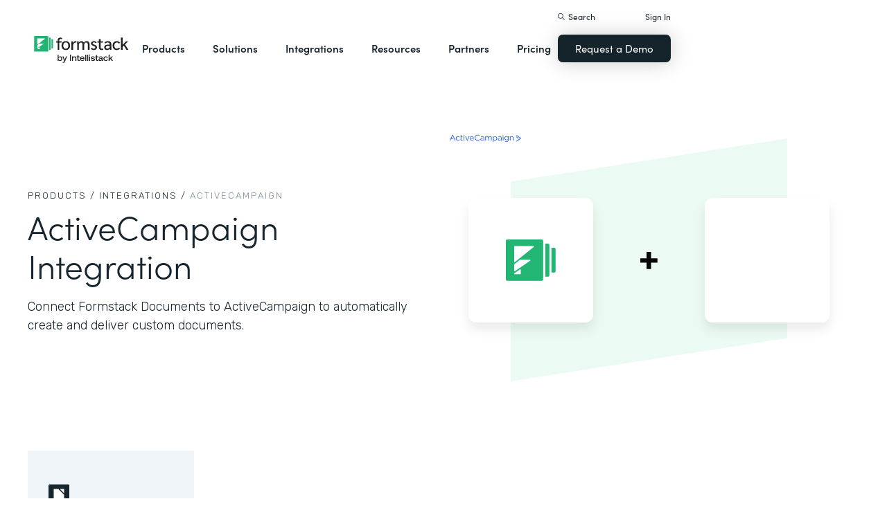

--- FILE ---
content_type: text/css
request_url: https://cdn.prod.website-files.com/5ebb0930dd82631397ddca92/css/fs-prod.shared.b562e94e8.min.css
body_size: 45630
content:
html{-webkit-text-size-adjust:100%;-ms-text-size-adjust:100%;font-family:sans-serif}body{margin:0}article,aside,details,figcaption,figure,footer,header,hgroup,main,menu,nav,section,summary{display:block}audio,canvas,progress,video{vertical-align:baseline;display:inline-block}audio:not([controls]){height:0;display:none}[hidden],template{display:none}a{background-color:#0000}a:active,a:hover{outline:0}abbr[title]{border-bottom:1px dotted}b,strong{font-weight:700}dfn{font-style:italic}h1{margin:.67em 0;font-size:2em}mark{color:#000;background:#ff0}small{font-size:80%}sub,sup{vertical-align:baseline;font-size:75%;line-height:0;position:relative}sup{top:-.5em}sub{bottom:-.25em}img{border:0}svg:not(:root){overflow:hidden}hr{box-sizing:content-box;height:0}pre{overflow:auto}code,kbd,pre,samp{font-family:monospace;font-size:1em}button,input,optgroup,select,textarea{color:inherit;font:inherit;margin:0}button{overflow:visible}button,select{text-transform:none}button,html input[type=button],input[type=reset]{-webkit-appearance:button;cursor:pointer}button[disabled],html input[disabled]{cursor:default}button::-moz-focus-inner,input::-moz-focus-inner{border:0;padding:0}input{line-height:normal}input[type=checkbox],input[type=radio]{box-sizing:border-box;padding:0}input[type=number]::-webkit-inner-spin-button,input[type=number]::-webkit-outer-spin-button{height:auto}input[type=search]{-webkit-appearance:none}input[type=search]::-webkit-search-cancel-button,input[type=search]::-webkit-search-decoration{-webkit-appearance:none}legend{border:0;padding:0}textarea{overflow:auto}optgroup{font-weight:700}table{border-collapse:collapse;border-spacing:0}td,th{padding:0}@font-face{font-family:webflow-icons;src:url([data-uri])format("truetype");font-weight:400;font-style:normal}[class^=w-icon-],[class*=\ w-icon-]{speak:none;font-variant:normal;text-transform:none;-webkit-font-smoothing:antialiased;-moz-osx-font-smoothing:grayscale;font-style:normal;font-weight:400;line-height:1;font-family:webflow-icons!important}.w-icon-slider-right:before{content:""}.w-icon-slider-left:before{content:""}.w-icon-nav-menu:before{content:""}.w-icon-arrow-down:before,.w-icon-dropdown-toggle:before{content:""}.w-icon-file-upload-remove:before{content:""}.w-icon-file-upload-icon:before{content:""}*{box-sizing:border-box}html{height:100%}body{color:#333;background-color:#fff;min-height:100%;margin:0;font-family:Arial,sans-serif;font-size:14px;line-height:20px}img{vertical-align:middle;max-width:100%;display:inline-block}html.w-mod-touch *{background-attachment:scroll!important}.w-block{display:block}.w-inline-block{max-width:100%;display:inline-block}.w-clearfix:before,.w-clearfix:after{content:" ";grid-area:1/1/2/2;display:table}.w-clearfix:after{clear:both}.w-hidden{display:none}.w-button{color:#fff;line-height:inherit;cursor:pointer;background-color:#3898ec;border:0;border-radius:0;padding:9px 15px;text-decoration:none;display:inline-block}input.w-button{-webkit-appearance:button}html[data-w-dynpage] [data-w-cloak]{color:#0000!important}.w-code-block{margin:unset}pre.w-code-block code{all:inherit}.w-optimization{display:contents}.w-webflow-badge,.w-webflow-badge>img{box-sizing:unset;width:unset;height:unset;max-height:unset;max-width:unset;min-height:unset;min-width:unset;margin:unset;padding:unset;float:unset;clear:unset;border:unset;border-radius:unset;background:unset;background-image:unset;background-position:unset;background-size:unset;background-repeat:unset;background-origin:unset;background-clip:unset;background-attachment:unset;background-color:unset;box-shadow:unset;transform:unset;direction:unset;font-family:unset;font-weight:unset;color:unset;font-size:unset;line-height:unset;font-style:unset;font-variant:unset;text-align:unset;letter-spacing:unset;-webkit-text-decoration:unset;text-decoration:unset;text-indent:unset;text-transform:unset;list-style-type:unset;text-shadow:unset;vertical-align:unset;cursor:unset;white-space:unset;word-break:unset;word-spacing:unset;word-wrap:unset;transition:unset}.w-webflow-badge{white-space:nowrap;cursor:pointer;box-shadow:0 0 0 1px #0000001a,0 1px 3px #0000001a;visibility:visible!important;opacity:1!important;z-index:2147483647!important;color:#aaadb0!important;overflow:unset!important;background-color:#fff!important;border-radius:3px!important;width:auto!important;height:auto!important;margin:0!important;padding:6px!important;font-size:12px!important;line-height:14px!important;text-decoration:none!important;display:inline-block!important;position:fixed!important;inset:auto 12px 12px auto!important;transform:none!important}.w-webflow-badge>img{position:unset;visibility:unset!important;opacity:1!important;vertical-align:middle!important;display:inline-block!important}h1,h2,h3,h4,h5,h6{margin-bottom:10px;font-weight:700}h1{margin-top:20px;font-size:38px;line-height:44px}h2{margin-top:20px;font-size:32px;line-height:36px}h3{margin-top:20px;font-size:24px;line-height:30px}h4{margin-top:10px;font-size:18px;line-height:24px}h5{margin-top:10px;font-size:14px;line-height:20px}h6{margin-top:10px;font-size:12px;line-height:18px}p{margin-top:0;margin-bottom:10px}blockquote{border-left:5px solid #e2e2e2;margin:0 0 10px;padding:10px 20px;font-size:18px;line-height:22px}figure{margin:0 0 10px}figcaption{text-align:center;margin-top:5px}ul,ol{margin-top:0;margin-bottom:10px;padding-left:40px}.w-list-unstyled{padding-left:0;list-style:none}.w-embed:before,.w-embed:after{content:" ";grid-area:1/1/2/2;display:table}.w-embed:after{clear:both}.w-video{width:100%;padding:0;position:relative}.w-video iframe,.w-video object,.w-video embed{border:none;width:100%;height:100%;position:absolute;top:0;left:0}fieldset{border:0;margin:0;padding:0}button,[type=button],[type=reset]{cursor:pointer;-webkit-appearance:button;border:0}.w-form{margin:0 0 15px}.w-form-done{text-align:center;background-color:#ddd;padding:20px;display:none}.w-form-fail{background-color:#ffdede;margin-top:10px;padding:10px;display:none}label{margin-bottom:5px;font-weight:700;display:block}.w-input,.w-select{color:#333;vertical-align:middle;background-color:#fff;border:1px solid #ccc;width:100%;height:38px;margin-bottom:10px;padding:8px 12px;font-size:14px;line-height:1.42857;display:block}.w-input::placeholder,.w-select::placeholder{color:#999}.w-input:focus,.w-select:focus{border-color:#3898ec;outline:0}.w-input[disabled],.w-select[disabled],.w-input[readonly],.w-select[readonly],fieldset[disabled] .w-input,fieldset[disabled] .w-select{cursor:not-allowed}.w-input[disabled]:not(.w-input-disabled),.w-select[disabled]:not(.w-input-disabled),.w-input[readonly],.w-select[readonly],fieldset[disabled]:not(.w-input-disabled) .w-input,fieldset[disabled]:not(.w-input-disabled) .w-select{background-color:#eee}textarea.w-input,textarea.w-select{height:auto}.w-select{background-color:#f3f3f3}.w-select[multiple]{height:auto}.w-form-label{cursor:pointer;margin-bottom:0;font-weight:400;display:inline-block}.w-radio{margin-bottom:5px;padding-left:20px;display:block}.w-radio:before,.w-radio:after{content:" ";grid-area:1/1/2/2;display:table}.w-radio:after{clear:both}.w-radio-input{float:left;margin:3px 0 0 -20px;line-height:normal}.w-file-upload{margin-bottom:10px;display:block}.w-file-upload-input{opacity:0;z-index:-100;width:.1px;height:.1px;position:absolute;overflow:hidden}.w-file-upload-default,.w-file-upload-uploading,.w-file-upload-success{color:#333;display:inline-block}.w-file-upload-error{margin-top:10px;display:block}.w-file-upload-default.w-hidden,.w-file-upload-uploading.w-hidden,.w-file-upload-error.w-hidden,.w-file-upload-success.w-hidden{display:none}.w-file-upload-uploading-btn{cursor:pointer;background-color:#fafafa;border:1px solid #ccc;margin:0;padding:8px 12px;font-size:14px;font-weight:400;display:flex}.w-file-upload-file{background-color:#fafafa;border:1px solid #ccc;flex-grow:1;justify-content:space-between;margin:0;padding:8px 9px 8px 11px;display:flex}.w-file-upload-file-name{font-size:14px;font-weight:400;display:block}.w-file-remove-link{cursor:pointer;width:auto;height:auto;margin-top:3px;margin-left:10px;padding:3px;display:block}.w-icon-file-upload-remove{margin:auto;font-size:10px}.w-file-upload-error-msg{color:#ea384c;padding:2px 0;display:inline-block}.w-file-upload-info{padding:0 12px;line-height:38px;display:inline-block}.w-file-upload-label{cursor:pointer;background-color:#fafafa;border:1px solid #ccc;margin:0;padding:8px 12px;font-size:14px;font-weight:400;display:inline-block}.w-icon-file-upload-icon,.w-icon-file-upload-uploading{width:20px;margin-right:8px;display:inline-block}.w-icon-file-upload-uploading{height:20px}.w-container{max-width:940px;margin-left:auto;margin-right:auto}.w-container:before,.w-container:after{content:" ";grid-area:1/1/2/2;display:table}.w-container:after{clear:both}.w-container .w-row{margin-left:-10px;margin-right:-10px}.w-row:before,.w-row:after{content:" ";grid-area:1/1/2/2;display:table}.w-row:after{clear:both}.w-row .w-row{margin-left:0;margin-right:0}.w-col{float:left;width:100%;min-height:1px;padding-left:10px;padding-right:10px;position:relative}.w-col .w-col{padding-left:0;padding-right:0}.w-col-1{width:8.33333%}.w-col-2{width:16.6667%}.w-col-3{width:25%}.w-col-4{width:33.3333%}.w-col-5{width:41.6667%}.w-col-6{width:50%}.w-col-7{width:58.3333%}.w-col-8{width:66.6667%}.w-col-9{width:75%}.w-col-10{width:83.3333%}.w-col-11{width:91.6667%}.w-col-12{width:100%}.w-hidden-main{display:none!important}@media screen and (max-width:991px){.w-container{max-width:728px}.w-hidden-main{display:inherit!important}.w-hidden-medium{display:none!important}.w-col-medium-1{width:8.33333%}.w-col-medium-2{width:16.6667%}.w-col-medium-3{width:25%}.w-col-medium-4{width:33.3333%}.w-col-medium-5{width:41.6667%}.w-col-medium-6{width:50%}.w-col-medium-7{width:58.3333%}.w-col-medium-8{width:66.6667%}.w-col-medium-9{width:75%}.w-col-medium-10{width:83.3333%}.w-col-medium-11{width:91.6667%}.w-col-medium-12{width:100%}.w-col-stack{width:100%;left:auto;right:auto}}@media screen and (max-width:767px){.w-hidden-main,.w-hidden-medium{display:inherit!important}.w-hidden-small{display:none!important}.w-row,.w-container .w-row{margin-left:0;margin-right:0}.w-col{width:100%;left:auto;right:auto}.w-col-small-1{width:8.33333%}.w-col-small-2{width:16.6667%}.w-col-small-3{width:25%}.w-col-small-4{width:33.3333%}.w-col-small-5{width:41.6667%}.w-col-small-6{width:50%}.w-col-small-7{width:58.3333%}.w-col-small-8{width:66.6667%}.w-col-small-9{width:75%}.w-col-small-10{width:83.3333%}.w-col-small-11{width:91.6667%}.w-col-small-12{width:100%}}@media screen and (max-width:479px){.w-container{max-width:none}.w-hidden-main,.w-hidden-medium,.w-hidden-small{display:inherit!important}.w-hidden-tiny{display:none!important}.w-col{width:100%}.w-col-tiny-1{width:8.33333%}.w-col-tiny-2{width:16.6667%}.w-col-tiny-3{width:25%}.w-col-tiny-4{width:33.3333%}.w-col-tiny-5{width:41.6667%}.w-col-tiny-6{width:50%}.w-col-tiny-7{width:58.3333%}.w-col-tiny-8{width:66.6667%}.w-col-tiny-9{width:75%}.w-col-tiny-10{width:83.3333%}.w-col-tiny-11{width:91.6667%}.w-col-tiny-12{width:100%}}.w-widget{position:relative}.w-widget-map{width:100%;height:400px}.w-widget-map label{width:auto;display:inline}.w-widget-map img{max-width:inherit}.w-widget-map .gm-style-iw{text-align:center}.w-widget-map .gm-style-iw>button{display:none!important}.w-widget-twitter{overflow:hidden}.w-widget-twitter-count-shim{vertical-align:top;text-align:center;background:#fff;border:1px solid #758696;border-radius:3px;width:28px;height:20px;display:inline-block;position:relative}.w-widget-twitter-count-shim *{pointer-events:none;-webkit-user-select:none;user-select:none}.w-widget-twitter-count-shim .w-widget-twitter-count-inner{text-align:center;color:#999;font-family:serif;font-size:15px;line-height:12px;position:relative}.w-widget-twitter-count-shim .w-widget-twitter-count-clear{display:block;position:relative}.w-widget-twitter-count-shim.w--large{width:36px;height:28px}.w-widget-twitter-count-shim.w--large .w-widget-twitter-count-inner{font-size:18px;line-height:18px}.w-widget-twitter-count-shim:not(.w--vertical){margin-left:5px;margin-right:8px}.w-widget-twitter-count-shim:not(.w--vertical).w--large{margin-left:6px}.w-widget-twitter-count-shim:not(.w--vertical):before,.w-widget-twitter-count-shim:not(.w--vertical):after{content:" ";pointer-events:none;border:solid #0000;width:0;height:0;position:absolute;top:50%;left:0}.w-widget-twitter-count-shim:not(.w--vertical):before{border-width:4px;border-color:#75869600 #5d6c7b #75869600 #75869600;margin-top:-4px;margin-left:-9px}.w-widget-twitter-count-shim:not(.w--vertical).w--large:before{border-width:5px;margin-top:-5px;margin-left:-10px}.w-widget-twitter-count-shim:not(.w--vertical):after{border-width:4px;border-color:#fff0 #fff #fff0 #fff0;margin-top:-4px;margin-left:-8px}.w-widget-twitter-count-shim:not(.w--vertical).w--large:after{border-width:5px;margin-top:-5px;margin-left:-9px}.w-widget-twitter-count-shim.w--vertical{width:61px;height:33px;margin-bottom:8px}.w-widget-twitter-count-shim.w--vertical:before,.w-widget-twitter-count-shim.w--vertical:after{content:" ";pointer-events:none;border:solid #0000;width:0;height:0;position:absolute;top:100%;left:50%}.w-widget-twitter-count-shim.w--vertical:before{border-width:5px;border-color:#5d6c7b #75869600 #75869600;margin-left:-5px}.w-widget-twitter-count-shim.w--vertical:after{border-width:4px;border-color:#fff #fff0 #fff0;margin-left:-4px}.w-widget-twitter-count-shim.w--vertical .w-widget-twitter-count-inner{font-size:18px;line-height:22px}.w-widget-twitter-count-shim.w--vertical.w--large{width:76px}.w-background-video{color:#fff;height:500px;position:relative;overflow:hidden}.w-background-video>video{object-fit:cover;z-index:-100;background-position:50%;background-size:cover;width:100%;height:100%;margin:auto;position:absolute;inset:-100%}.w-background-video>video::-webkit-media-controls-start-playback-button{-webkit-appearance:none;display:none!important}.w-background-video--control{background-color:#0000;padding:0;position:absolute;bottom:1em;right:1em}.w-background-video--control>[hidden]{display:none!important}.w-slider{text-align:center;clear:both;-webkit-tap-highlight-color:#0000;tap-highlight-color:#0000;background:#ddd;height:300px;position:relative}.w-slider-mask{z-index:1;white-space:nowrap;height:100%;display:block;position:relative;left:0;right:0;overflow:hidden}.w-slide{vertical-align:top;white-space:normal;text-align:left;width:100%;height:100%;display:inline-block;position:relative}.w-slider-nav{z-index:2;text-align:center;-webkit-tap-highlight-color:#0000;tap-highlight-color:#0000;height:40px;margin:auto;padding-top:10px;position:absolute;inset:auto 0 0}.w-slider-nav.w-round>div{border-radius:100%}.w-slider-nav.w-num>div{font-size:inherit;line-height:inherit;width:auto;height:auto;padding:.2em .5em}.w-slider-nav.w-shadow>div{box-shadow:0 0 3px #3336}.w-slider-nav-invert{color:#fff}.w-slider-nav-invert>div{background-color:#2226}.w-slider-nav-invert>div.w-active{background-color:#222}.w-slider-dot{cursor:pointer;background-color:#fff6;width:1em;height:1em;margin:0 3px .5em;transition:background-color .1s,color .1s;display:inline-block;position:relative}.w-slider-dot.w-active{background-color:#fff}.w-slider-dot:focus{outline:none;box-shadow:0 0 0 2px #fff}.w-slider-dot:focus.w-active{box-shadow:none}.w-slider-arrow-left,.w-slider-arrow-right{cursor:pointer;color:#fff;-webkit-tap-highlight-color:#0000;tap-highlight-color:#0000;-webkit-user-select:none;user-select:none;width:80px;margin:auto;font-size:40px;position:absolute;inset:0;overflow:hidden}.w-slider-arrow-left [class^=w-icon-],.w-slider-arrow-right [class^=w-icon-],.w-slider-arrow-left [class*=\ w-icon-],.w-slider-arrow-right [class*=\ w-icon-]{position:absolute}.w-slider-arrow-left:focus,.w-slider-arrow-right:focus{outline:0}.w-slider-arrow-left{z-index:3;right:auto}.w-slider-arrow-right{z-index:4;left:auto}.w-icon-slider-left,.w-icon-slider-right{width:1em;height:1em;margin:auto;inset:0}.w-slider-aria-label{clip:rect(0 0 0 0);border:0;width:1px;height:1px;margin:-1px;padding:0;position:absolute;overflow:hidden}.w-slider-force-show{display:block!important}.w-dropdown{text-align:left;z-index:900;margin-left:auto;margin-right:auto;display:inline-block;position:relative}.w-dropdown-btn,.w-dropdown-toggle,.w-dropdown-link{vertical-align:top;color:#222;text-align:left;white-space:nowrap;margin-left:auto;margin-right:auto;padding:20px;text-decoration:none;position:relative}.w-dropdown-toggle{-webkit-user-select:none;user-select:none;cursor:pointer;padding-right:40px;display:inline-block}.w-dropdown-toggle:focus{outline:0}.w-icon-dropdown-toggle{width:1em;height:1em;margin:auto 20px auto auto;position:absolute;top:0;bottom:0;right:0}.w-dropdown-list{background:#ddd;min-width:100%;display:none;position:absolute}.w-dropdown-list.w--open{display:block}.w-dropdown-link{color:#222;padding:10px 20px;display:block}.w-dropdown-link.w--current{color:#0082f3}.w-dropdown-link:focus{outline:0}@media screen and (max-width:767px){.w-nav-brand{padding-left:10px}}.w-lightbox-backdrop{cursor:auto;letter-spacing:normal;text-indent:0;text-shadow:none;text-transform:none;visibility:visible;white-space:normal;word-break:normal;word-spacing:normal;word-wrap:normal;color:#fff;text-align:center;z-index:2000;opacity:0;-webkit-user-select:none;-moz-user-select:none;-webkit-tap-highlight-color:transparent;background:#000000e6;outline:0;font-family:Helvetica Neue,Helvetica,Ubuntu,Segoe UI,Verdana,sans-serif;font-size:17px;font-style:normal;font-weight:300;line-height:1.2;list-style:disc;position:fixed;inset:0;-webkit-transform:translate(0)}.w-lightbox-backdrop,.w-lightbox-container{-webkit-overflow-scrolling:touch;height:100%;overflow:auto}.w-lightbox-content{height:100vh;position:relative;overflow:hidden}.w-lightbox-view{opacity:0;width:100vw;height:100vh;position:absolute}.w-lightbox-view:before{content:"";height:100vh}.w-lightbox-group,.w-lightbox-group .w-lightbox-view,.w-lightbox-group .w-lightbox-view:before{height:86vh}.w-lightbox-frame,.w-lightbox-view:before{vertical-align:middle;display:inline-block}.w-lightbox-figure{margin:0;position:relative}.w-lightbox-group .w-lightbox-figure{cursor:pointer}.w-lightbox-img{width:auto;max-width:none;height:auto}.w-lightbox-image{float:none;max-width:100vw;max-height:100vh;display:block}.w-lightbox-group .w-lightbox-image{max-height:86vh}.w-lightbox-caption{text-align:left;text-overflow:ellipsis;white-space:nowrap;background:#0006;padding:.5em 1em;position:absolute;bottom:0;left:0;right:0;overflow:hidden}.w-lightbox-embed{width:100%;height:100%;position:absolute;inset:0}.w-lightbox-control{cursor:pointer;background-position:50%;background-repeat:no-repeat;background-size:24px;width:4em;transition:all .3s;position:absolute;top:0}.w-lightbox-left{background-image:url([data-uri]);display:none;bottom:0;left:0}.w-lightbox-right{background-image:url([data-uri]);display:none;bottom:0;right:0}.w-lightbox-close{background-image:url([data-uri]);background-size:18px;height:2.6em;right:0}.w-lightbox-strip{white-space:nowrap;padding:0 1vh;line-height:0;position:absolute;bottom:0;left:0;right:0;overflow:auto hidden}.w-lightbox-item{box-sizing:content-box;cursor:pointer;width:10vh;padding:2vh 1vh;display:inline-block;-webkit-transform:translate(0,0)}.w-lightbox-active{opacity:.3}.w-lightbox-thumbnail{background:#222;height:10vh;position:relative;overflow:hidden}.w-lightbox-thumbnail-image{position:absolute;top:0;left:0}.w-lightbox-thumbnail .w-lightbox-tall{width:100%;top:50%;transform:translateY(-50%)}.w-lightbox-thumbnail .w-lightbox-wide{height:100%;left:50%;transform:translate(-50%)}.w-lightbox-spinner{box-sizing:border-box;border:5px solid #0006;border-radius:50%;width:40px;height:40px;margin-top:-20px;margin-left:-20px;animation:.8s linear infinite spin;position:absolute;top:50%;left:50%}.w-lightbox-spinner:after{content:"";border:3px solid #0000;border-bottom-color:#fff;border-radius:50%;position:absolute;inset:-4px}.w-lightbox-hide{display:none}.w-lightbox-noscroll{overflow:hidden}@media (min-width:768px){.w-lightbox-content{height:96vh;margin-top:2vh}.w-lightbox-view,.w-lightbox-view:before{height:96vh}.w-lightbox-group,.w-lightbox-group .w-lightbox-view,.w-lightbox-group .w-lightbox-view:before{height:84vh}.w-lightbox-image{max-width:96vw;max-height:96vh}.w-lightbox-group .w-lightbox-image{max-width:82.3vw;max-height:84vh}.w-lightbox-left,.w-lightbox-right{opacity:.5;display:block}.w-lightbox-close{opacity:.8}.w-lightbox-control:hover{opacity:1}}.w-lightbox-inactive,.w-lightbox-inactive:hover{opacity:0}.w-richtext:before,.w-richtext:after{content:" ";grid-area:1/1/2/2;display:table}.w-richtext:after{clear:both}.w-richtext[contenteditable=true]:before,.w-richtext[contenteditable=true]:after{white-space:initial}.w-richtext ol,.w-richtext ul{overflow:hidden}.w-richtext .w-richtext-figure-selected.w-richtext-figure-type-video div:after,.w-richtext .w-richtext-figure-selected[data-rt-type=video] div:after,.w-richtext .w-richtext-figure-selected.w-richtext-figure-type-image div,.w-richtext .w-richtext-figure-selected[data-rt-type=image] div{outline:2px solid #2895f7}.w-richtext figure.w-richtext-figure-type-video>div:after,.w-richtext figure[data-rt-type=video]>div:after{content:"";display:none;position:absolute;inset:0}.w-richtext figure{max-width:60%;position:relative}.w-richtext figure>div:before{cursor:default!important}.w-richtext figure img{width:100%}.w-richtext figure figcaption.w-richtext-figcaption-placeholder{opacity:.6}.w-richtext figure div{color:#0000;font-size:0}.w-richtext figure.w-richtext-figure-type-image,.w-richtext figure[data-rt-type=image]{display:table}.w-richtext figure.w-richtext-figure-type-image>div,.w-richtext figure[data-rt-type=image]>div{display:inline-block}.w-richtext figure.w-richtext-figure-type-image>figcaption,.w-richtext figure[data-rt-type=image]>figcaption{caption-side:bottom;display:table-caption}.w-richtext figure.w-richtext-figure-type-video,.w-richtext figure[data-rt-type=video]{width:60%;height:0}.w-richtext figure.w-richtext-figure-type-video iframe,.w-richtext figure[data-rt-type=video] iframe{width:100%;height:100%;position:absolute;top:0;left:0}.w-richtext figure.w-richtext-figure-type-video>div,.w-richtext figure[data-rt-type=video]>div{width:100%}.w-richtext figure.w-richtext-align-center{clear:both;margin-left:auto;margin-right:auto}.w-richtext figure.w-richtext-align-center.w-richtext-figure-type-image>div,.w-richtext figure.w-richtext-align-center[data-rt-type=image]>div{max-width:100%}.w-richtext figure.w-richtext-align-normal{clear:both}.w-richtext figure.w-richtext-align-fullwidth{text-align:center;clear:both;width:100%;max-width:100%;margin-left:auto;margin-right:auto;display:block}.w-richtext figure.w-richtext-align-fullwidth>div{padding-bottom:inherit;display:inline-block}.w-richtext figure.w-richtext-align-fullwidth>figcaption{display:block}.w-richtext figure.w-richtext-align-floatleft{float:left;clear:none;margin-right:15px}.w-richtext figure.w-richtext-align-floatright{float:right;clear:none;margin-left:15px}.w-nav{z-index:1000;background:#ddd;position:relative}.w-nav:before,.w-nav:after{content:" ";grid-area:1/1/2/2;display:table}.w-nav:after{clear:both}.w-nav-brand{float:left;color:#333;text-decoration:none;position:relative}.w-nav-link{vertical-align:top;color:#222;text-align:left;margin-left:auto;margin-right:auto;padding:20px;text-decoration:none;display:inline-block;position:relative}.w-nav-link.w--current{color:#0082f3}.w-nav-menu{float:right;position:relative}[data-nav-menu-open]{text-align:center;background:#c8c8c8;min-width:200px;position:absolute;top:100%;left:0;right:0;overflow:visible;display:block!important}.w--nav-link-open{display:block;position:relative}.w-nav-overlay{width:100%;display:none;position:absolute;top:100%;left:0;right:0;overflow:hidden}.w-nav-overlay [data-nav-menu-open]{top:0}.w-nav[data-animation=over-left] .w-nav-overlay{width:auto}.w-nav[data-animation=over-left] .w-nav-overlay,.w-nav[data-animation=over-left] [data-nav-menu-open]{z-index:1;top:0;right:auto}.w-nav[data-animation=over-right] .w-nav-overlay{width:auto}.w-nav[data-animation=over-right] .w-nav-overlay,.w-nav[data-animation=over-right] [data-nav-menu-open]{z-index:1;top:0;left:auto}.w-nav-button{float:right;cursor:pointer;-webkit-tap-highlight-color:#0000;tap-highlight-color:#0000;-webkit-user-select:none;user-select:none;padding:18px;font-size:24px;display:none;position:relative}.w-nav-button:focus{outline:0}.w-nav-button.w--open{color:#fff;background-color:#c8c8c8}.w-nav[data-collapse=all] .w-nav-menu{display:none}.w-nav[data-collapse=all] .w-nav-button,.w--nav-dropdown-open,.w--nav-dropdown-toggle-open{display:block}.w--nav-dropdown-list-open{position:static}@media screen and (max-width:991px){.w-nav[data-collapse=medium] .w-nav-menu{display:none}.w-nav[data-collapse=medium] .w-nav-button{display:block}}@media screen and (max-width:767px){.w-nav[data-collapse=small] .w-nav-menu{display:none}.w-nav[data-collapse=small] .w-nav-button{display:block}.w-nav-brand{padding-left:10px}}@media screen and (max-width:479px){.w-nav[data-collapse=tiny] .w-nav-menu{display:none}.w-nav[data-collapse=tiny] .w-nav-button{display:block}}.w-tabs{position:relative}.w-tabs:before,.w-tabs:after{content:" ";grid-area:1/1/2/2;display:table}.w-tabs:after{clear:both}.w-tab-menu{position:relative}.w-tab-link{vertical-align:top;text-align:left;cursor:pointer;color:#222;background-color:#ddd;padding:9px 30px;text-decoration:none;display:inline-block;position:relative}.w-tab-link.w--current{background-color:#c8c8c8}.w-tab-link:focus{outline:0}.w-tab-content{display:block;position:relative;overflow:hidden}.w-tab-pane{display:none;position:relative}.w--tab-active{display:block}@media screen and (max-width:479px){.w-tab-link{display:block}}.w-ix-emptyfix:after{content:""}@keyframes spin{0%{transform:rotate(0)}to{transform:rotate(360deg)}}.w-dyn-empty{background-color:#ddd;padding:10px}.w-dyn-hide,.w-dyn-bind-empty,.w-condition-invisible{display:none!important}.wf-layout-layout{display:grid}@font-face{font-family:"Fa solid 900";src:url(https://cdn.prod.website-files.com/5ebb0930dd82631397ddca92/5f612702c26ddbc48cbe851b_fa-solid-900.woff2)format("woff2"),url(https://cdn.prod.website-files.com/5ebb0930dd82631397ddca92/5f612702e3925653832af50b_fa-solid-900.eot)format("embedded-opentype"),url(https://cdn.prod.website-files.com/5ebb0930dd82631397ddca92/5f6127022bc855a63ca932a6_fa-solid-900.woff)format("woff"),url(https://cdn.prod.website-files.com/5ebb0930dd82631397ddca92/5f61270210ffc2531571b1ac_fa-solid-900.ttf)format("truetype"),url(https://cdn.prod.website-files.com/5ebb0930dd82631397ddca92/5f6127a0a3a23323a30730b1_fa-solid-900.svg)format("svg");font-weight:400;font-style:normal;font-display:swap}:root{--text-dark:#17262e;--forms-orange:#f5decc;--docs-blue:#d1e0f2;--sign-purple:#d6bad4;--hover-green:#61cc93;--slate-4:#d6dee0;--formstack-green:#21b573;--spacer-gray:#d6dee0;--tuscan-sun-dark:#e8c259;--slate-7:#15232b;--text-gray-2:#7d8c94;--white:white;--tangerine-dark:#e59e6e;--green-light:#ebfaf2;--text-green:#0f9961;--slate-6:#f5f7fa;--skyline-dark:#669cd1;--forms-light-orange:#f7ede8;--plum-dark:#a36b9e;--green-medium:#8fd6b0;--sign-light-purple:#faf2fa;--docs-light-blue:#f0f5fa;--background-gray:#edf2f5;--tuscan-sun:#faf2c4;--medium-light-green:#8fd6b0;--text-gray:#4a4a4a;--sign-pink:#faf2fa;--sync-light-yellow:#fcfaed;--slate-3:#b2c2c7;--twilight:#f2f2fc}.w-layout-blockcontainer{max-width:940px;margin-left:auto;margin-right:auto;display:block}.w-layout-grid{grid-row-gap:16px;grid-column-gap:16px;grid-template-rows:auto auto;grid-template-columns:1fr 1fr;grid-auto-columns:1fr;display:grid}.w-layout-layout{grid-row-gap:20px;grid-column-gap:20px;grid-auto-columns:1fr;justify-content:center;padding:20px}.w-layout-cell{flex-direction:column;justify-content:flex-start;align-items:flex-start;display:flex}.w-pagination-wrapper{flex-wrap:wrap;justify-content:center;display:flex}.w-page-count{text-align:center;width:100%;margin-top:20px}.w-pagination-previous{color:#333;background-color:#fafafa;border:1px solid #ccc;border-radius:2px;margin-left:10px;margin-right:10px;padding:9px 20px;font-size:14px;display:block}.w-pagination-previous-icon{margin-right:4px}.w-pagination-next{color:#333;background-color:#fafafa;border:1px solid #ccc;border-radius:2px;margin-left:10px;margin-right:10px;padding:9px 20px;font-size:14px;display:block}.w-pagination-next-icon{margin-left:4px}.w-checkbox{margin-bottom:5px;padding-left:20px;display:block}.w-checkbox:before{content:" ";grid-area:1/1/2/2;display:table}.w-checkbox:after{content:" ";clear:both;grid-area:1/1/2/2;display:table}.w-checkbox-input{float:left;margin:4px 0 0 -20px;line-height:normal}.w-checkbox-input--inputType-custom{border:1px solid #ccc;border-radius:2px;width:12px;height:12px}.w-checkbox-input--inputType-custom.w--redirected-checked{background-color:#3898ec;background-image:url(https://d3e54v103j8qbb.cloudfront.net/static/custom-checkbox-checkmark.589d534424.svg);background-position:50%;background-repeat:no-repeat;background-size:cover;border-color:#3898ec}.w-checkbox-input--inputType-custom.w--redirected-focus{box-shadow:0 0 3px 1px #3898ec}.w-form-formrecaptcha{margin-bottom:8px}.w-embed-youtubevideo{background-image:url(https://d3e54v103j8qbb.cloudfront.net/static/youtube-placeholder.2b05e7d68d.svg);background-position:50%;background-size:cover;width:100%;padding-bottom:0;padding-left:0;padding-right:0;position:relative}.w-embed-youtubevideo:empty{min-height:75px;padding-bottom:56.25%}@media screen and (max-width:991px){.w-layout-blockcontainer{max-width:728px}}@media screen and (max-width:767px){.w-layout-blockcontainer{max-width:none}}body{color:#17262e;font-family:Rubik,sans-serif;font-size:18px;font-weight:300;line-height:27px;display:block}h1{margin-top:0;margin-bottom:40px;font-family:sofia-pro,sans-serif;font-size:48px;font-weight:300;line-height:56px}h2{margin-top:0;margin-bottom:20px;font-family:sofia-pro,sans-serif;font-size:32px;font-weight:300;line-height:38px}h3{margin-top:0;margin-bottom:10px;font-family:sofia-pro,sans-serif;font-size:24px;font-weight:300;line-height:30px}h4{margin-top:0;margin-bottom:10px;font-family:sofia-pro,sans-serif;font-size:18px;font-weight:700;line-height:26px}h5{margin-top:0;margin-bottom:0;font-family:sofia-pro,sans-serif;font-size:27px;font-weight:700;line-height:32px}h6{margin-top:10px;margin-bottom:10px;font-size:12px;font-weight:700;line-height:18px}p{margin-bottom:25px}a{color:var(--text-dark);font-family:Rubik,sans-serif;font-weight:500;line-height:27px;text-decoration:none}ul{margin-top:0;margin-bottom:10px;padding-left:40px}img{max-width:100%;display:inline-block}label{margin-bottom:5px;font-size:16px;font-weight:400;display:block}strong{font-family:sofia-pro,sans-serif;font-weight:700;line-height:24px}.sticky-nav{z-index:100;opacity:1;padding:0;position:fixed;inset:0% 0% auto}.nav-grid{grid-column-gap:20px;grid-row-gap:20px;grid-template:".Area"/max-content max-content max-content max-content max-content 2.25fr;grid-auto-columns:max-content;grid-auto-flow:column;place-content:stretch;place-items:center stretch;width:100%;max-width:none;margin:0;padding:0;display:grid}.nav-grid.new{width:auto}.nav-logo-link{align-items:center;height:60px;margin-left:0;margin-right:0;padding:0;display:flex}.nav-logo{object-fit:contain;object-position:0% 50%;width:auto;height:55px}.nav-logo.larger{height:65px}.nav-link{color:#17262e;margin-left:0;margin-right:0;padding:10px;font-family:sofia-pro,sans-serif;font-size:15px;font-weight:600;line-height:40px;text-decoration:none;display:block}.nav-link:hover{color:#17262e;text-decoration:none}.center-page-wrap{background-image:url(https://cdn.prod.website-files.com/5ebb0930dd82631397ddca92/5f5a29055406261eb99eaa38_Pattern.svg);background-position:0 0;background-size:cover;justify-content:center;align-items:center;width:100vw;max-width:100%;height:100vh;max-height:100%;display:flex}.utility-page-content{text-align:center;flex-direction:column;justify-content:center;width:500px;display:flex}.container{max-width:1280px;margin-left:auto;margin-right:auto;padding-left:40px;padding-right:40px}.container.logo-list{text-align:center}.container.relative-block.z-index-2{z-index:2}.container.flex.stretch{align-items:stretch}.container.flex.flex-top{align-items:flex-start}.container.flex.flex-top.space-between{justify-content:space-between;align-items:flex-start}.container.flex.relative-block{z-index:2}.container.flex.relative-block.tablet-break{align-items:flex-start}.container.flex.space-between{justify-content:space-between;align-items:center}.container.flex.space-between.flex-reverse.pl-pr-0,.container.flex.gap-40{padding-left:0;padding-right:0}.container.no-padding{padding-left:0;padding-right:0;display:block}.container.text-center.relative-block,.container.text-center.relative-block.z-index-2{display:block}.container.mb-120{margin-bottom:120px}.container.mobile-overflow-hidden{overflow:visible}.container.plr-20{padding-left:20px;padding-right:20px}.prod-nav{z-index:10;background-color:#fff;flex-direction:row;justify-content:center;align-items:stretch;margin-top:0;padding-top:0;display:none;position:relative;overflow:hidden}.prod-nav.main-menu-drop-down{display:flex;position:static;top:90px;left:0}.secondary-nav-title{color:#17262e;margin-bottom:10px;font-family:sofia-pro,sans-serif;font-size:18px;font-weight:700;line-height:24px}.platform-block{padding:40px 20px}.platform-block.sign:hover{background-color:var(--sign-purple);background-color:#d6bad4}.platform-block.docs:hover{background-color:#d1e0f2}.platform-block.forms:hover{background-color:#f5decc}.platform-block.salesforce:hover{background-color:var(--slate-4);background-color:#d6dee0}.platform-block.platform:hover{background-color:#61cc93}.nav-secondary-title{color:#7d8c94;margin-bottom:30px;font-family:sofia-pro,sans-serif;font-size:15px;font-weight:600;line-height:20px}.nav-secondary-title.hidden{opacity:0}.nav-secondary-title.sofia-pro{letter-spacing:2px;font-size:13px;font-weight:600}.nav-secondary-title.sofia-pro.pl-4{padding-left:4px}.nav-secondary-link{color:#17262e;flex:0 auto;margin-bottom:10px;font-family:sofia-pro,sans-serif;font-size:18px;font-weight:700;line-height:24px;text-decoration:none;display:block}.nav-secondary-link:hover{color:var(--formstack-green)}.tertiary-nav-link{color:#0f9961;font-family:sofia-pro,sans-serif;font-size:15px;font-weight:600;line-height:20px;text-decoration:none}.image.relative-block.max-width-300{width:300px}.image.relative-block.max-height-330{max-height:330px}.image.min-width-70{min-width:70%}.platform-icon{margin-bottom:30px}.footer-section{background-color:#17262e;flex-direction:row;justify-content:center;align-items:stretch;height:auto;padding-top:80px;padding-bottom:30px;display:flex}.footer-left{padding-right:40px}.footer-right{justify-content:space-between;width:100%;display:flex}.footer-text{color:#fff;max-width:260px;padding-bottom:20px;font-family:sofia-pro,sans-serif;font-size:14px;font-weight:400;line-height:20px}.footer-social-icon{margin-right:18px}.footer-social-apps{padding-bottom:0}.image-3{padding-bottom:15px}.footer-bottom{justify-content:space-between;padding-top:30px;display:flex}.footer-top{border-bottom:1px solid #fff;border-radius:1px;justify-content:space-between;padding-bottom:80px;display:flex}.footer-column{color:#7d8c94;flex-direction:column;justify-content:flex-start;align-items:flex-start;padding-left:20px;padding-right:40px;font-family:sofia-pro,sans-serif;font-size:14px;font-weight:600;line-height:24px;display:flex}.footer-title{color:#d6dee0;margin-bottom:15px;font-family:sofia-pro,sans-serif;font-size:16px;font-weight:700;line-height:24px;text-decoration:none}.footer-link{color:#7d8c94;margin-bottom:10px;font-family:sofia-pro,sans-serif;font-size:13px;font-weight:700;line-height:20px;text-decoration:none}.footer-link:hover{color:#fff}.footer-link.bottom{font-family:sofia-pro,sans-serif;font-size:13px;font-weight:700;line-height:20px}.footer-link.bottom.mobile{display:none}.footer-container{width:100%;max-width:1280px;padding-left:40px;padding-right:40px}.footer-copy{color:#fff;font-family:sofia-pro,sans-serif;font-size:13px;font-weight:600;line-height:20px}.footer-bottom-container{flex-direction:row;justify-content:space-between;width:100%;display:flex}.footer-bottom-right{flex-direction:row;justify-content:space-between;width:25%;display:flex}.footer-socials{margin-bottom:40px}.footer-copy-tablet{display:none}.sol-nav-column{flex:0 22%;margin:40px 0 40px 20px;padding-right:20px}.sol-nav-column.center{border-left:1px solid #d6dee0;border-right:1px solid #d6dee0;flex-basis:25%;margin-left:0;padding-left:30px;padding-right:10px}.sol-nav-column.left{flex-basis:20%;margin-left:0;padding-left:30px;padding-right:10px;display:block}.nav-container{z-index:20;opacity:1;background-color:#fff;padding-top:20px;padding-bottom:20px;position:sticky}.nav-container.nav-inner.pt-40-pb-10{padding-top:40px;padding-bottom:10px}.templates-nav{z-index:10;justify-content:center;display:none;position:relative;overflow:hidden}.templates-nav.main-menu-drop-down{justify-content:flex-end;display:flex}.template-nav-column{flex:0 22%;margin:40px 0 40px 20px;padding-right:20px}.template-nav-column.left{flex-direction:column;flex-basis:40%;justify-content:space-between;margin-bottom:60px;margin-left:0;margin-right:40px;padding-left:25px;padding-right:40px;display:flex}.template-nav-column.left.integrations{flex-basis:60%;margin-bottom:50px;margin-right:0}.featured-template-nav-image{width:92px;max-height:92px;display:inline-block}.featured-template-nav-image.small{width:auto;min-width:40px}.template-nav-featured-text{margin-top:10px;margin-bottom:10px;font-family:sofia-pro,sans-serif;font-size:15px;font-weight:600;line-height:20px;display:block}.template-featured-text-container{padding-left:15px}.template-featured-text-container.pl-5{padding-left:5px}.section-flex{background-color:#0000;justify-content:center;align-items:center;padding-top:0;display:flex}.section-flex.padding{padding-top:80px;padding-bottom:80px}.hamburger{display:none}.products-list-item{display:block}.nav-arrow{display:none}.pricing-list-item{display:flex}.hamburger-close{display:none}.link-block,.prod-big-link{cursor:pointer;text-decoration:none}.resources-nav-tablet{z-index:10;opacity:1;flex-direction:row;justify-content:center;display:none;position:relative;overflow:hidden}.left-50{background-color:#0000;flex-direction:column;flex:0 50%;justify-content:flex-start;align-items:flex-start;padding-top:80px;padding-bottom:40px;display:flex}.right-50{flex-direction:column;flex:0 50%;justify-content:center;padding:40px;display:flex}.right-50.side-padding-0{padding-left:0;padding-right:0}.section-3{height:60vh;position:relative;overflow:hidden}.right-60{flex:0 60%;padding:40px}.hero-cta-area{grid-column-gap:25px;grid-row-gap:25px;display:flex}.hero-cta-area.wraps-tablet{justify-content:space-between;width:378px}.hero-cta-area.wraps-tablet.relative-block.flex-left{justify-content:flex-start;align-items:center;margin-left:0}.hero-cta-area.gap-40{grid-column-gap:40px;grid-row-gap:40px}.hero-cta-area.buttons-top{justify-content:flex-start;align-items:flex-start}.secondary-cta-video{justify-content:flex-start;align-items:center;text-decoration:none;display:block}.primary-cta{color:#fff;white-space:nowrap;background-color:#17262e;border-radius:7px;align-self:auto;min-height:60px;padding:18px 26px;font-family:sofia-pro,sans-serif;font-weight:600;line-height:24px;position:static;box-shadow:0 10px 30px #0003}.primary-cta:hover{box-shadow:0 0 30px #0003}.primary-cta.green{background-color:var(--formstack-green);flex:0 auto}.primary-cta.green.features-heading{margin-right:0}.primary-cta.green.features-heading.hide{display:none}.primary-cta.green.tablet-mb-20:hover{box-shadow:none}.primary-cta.green.display-none{display:none}.primary-cta.green.width-full.mt-30{margin-top:30px}.primary-cta.green.small{box-shadow:none;border-radius:2px;min-height:40px;padding-top:10px;padding-bottom:12px;font-size:15px;line-height:20px}.primary-cta.mt-20{margin-top:20px}.primary-cta.no-margin{margin-right:0}.primary-cta.no-margin.mt-5{margin-top:5px}.primary-cta.content-download-cta{margin-right:0}.primary-cta.width-full,.primary-cta.width-full.w--current{text-align:center}.primary-cta.width-full.mt-30{margin-top:30px}.primary-cta.mr-0,.primary-cta.pr-0{margin-right:0}.primary-cta.ml--15{margin-left:-15px}.primary-cta.yellow{background-color:var(--tuscan-sun-dark)}.primary-cta.smaller{min-height:40px;margin-right:0;padding:13px 25px;display:inline-block}.primary-cta.smaller.button-gray{box-shadow:none;font-size:18px}.primary-cta.smaller.button-medium-gray{background-color:#7d8c94}.primary-cta.pr-30{margin-right:30px}.primary-cta.pr-30.hover-grow.flex-button{justify-content:center;align-items:center;display:flex}.primary-cta.mobile-smaller.bg-color-twilight{background-color:#576696}.primary-cta.mobile-smaller.bg-color-twilight.hover-dark:hover{background-color:var(--text-dark)}.primary-cta.mobile-smaller.bg-color-special{box-shadow:none;background-color:#d0300f}.primary-cta.mobile-smaller.bg-color-special:hover{background-color:#576696}[data-intellimize-var-617150300] .primary-cta.mobile-smaller.bg-color-special{background-image:linear-gradient(90deg,#15232b,#457db4)}.primary-cta.cta-button-white{border:1px solid var(--text-dark);color:var(--text-dark);background-color:#fff}.primary-cta.hover-white:hover{color:var(--text-dark);background-color:#fff}.video-start-icon{margin-right:8px}.secondary-cta-text{color:#17262e;width:220px;font-family:sofia-pro,sans-serif;font-size:18px;font-weight:600;line-height:24px;text-decoration:none}.secondary-cta-text.green{color:#8fd6b0;text-align:left}.hero-icon{margin-bottom:7px}.hero-icon.product-icon{margin-right:10px}.eyebrow{color:var(--text-dark);letter-spacing:2px;text-transform:uppercase;font-family:Rubik,sans-serif;font-size:13px;font-weight:300;line-height:30px}.eyebrow.light{color:#8fd6b0}.eyebrow.eyebrow-gray{color:#7d8c94}.eyebrow.eyebrow-gray.mr-5{min-height:1px}.eyebrow.eyebrow-gray.slash-space{padding-left:4px;padding-right:4px}.eyebrow.mr-2{margin-right:2px}.eyebrow.mr-5{margin-right:5px}.eyebrow.mr-5.color-black{color:#15232b}.eyebrow.dark{color:#17262e}.eyebrow.dark.mr-30{margin-right:30px}.eyebrow.ml-5{margin-left:5px}.eyebrow.product-eyebrow{color:#17262e}.eyebrow.product-eyebrow.mr-8{margin-right:8px}.eyebrow.boxed{background-color:var(--text-gray-2);color:var(--white);padding:0 6px;display:inline-block}.eyebrow.color-black{color:var(--slate-7)}.eyebrow.boxed{color:#fff;background-color:#7d8c94;padding:0 6px;display:inline-block}.eyebrow.boxed.mb-10{margin-bottom:6px;line-height:26px}.right-align-50{flex:0 50%;justify-content:flex-end;align-items:stretch;display:flex;position:relative}.right-align-50.no-wrap-tablet{min-height:480px}.right-align-5050-container{z-index:5;background-color:#0000;flex:0 auto;justify-content:center;align-items:stretch;max-width:1320px;display:flex}.right-align-5050-container.solutions-overview{max-width:1280px}._1440-max-container{justify-content:center;width:100%;max-width:1440px;padding-left:80px;display:flex}._1440-max-container.careers-hero{justify-content:center;max-width:1440px;padding-left:0;padding-right:0}.benefit-copy{padding-left:40px;font-size:16px}.benefit-copy.max-width-680{max-width:680px}.benefit-copy.max-width-680.mb-80{margin-bottom:80px}.cta-link{color:var(--text-dark);text-align:left;font-family:sofia-pro,sans-serif;font-weight:600;line-height:24px;text-decoration:none;display:block}.cta-link.green{color:#0f9961}.cta-link.integrations-link{text-align:center}.cta-link.mobile-absolute.color-green{text-transform:capitalize}.cta-link.color-orange{color:var(--tangerine-dark)}.background-shape{background-image:url(https://cdn.prod.website-files.com/5ebb0930dd82631397ddca92/5eff8699594ffa0bae4c0019_Forms%20Platform%20BG.svg);background-position:0 0;background-repeat:no-repeat;background-size:contain;background-attachment:scroll;height:40vw;max-height:580px;margin-left:0;position:relative}.background-shape.platform{background-image:url(https://cdn.prod.website-files.com/5ebb0930dd82631397ddca92/5f04e5f5a53e89667ad069ba_Oval.webp);background-position:100% 100%;width:600px;min-width:auto;max-height:620px;position:absolute;bottom:0%;left:auto;right:0%}.standard-copy{font-family:Rubik,sans-serif;font-weight:300;line-height:27px}.quote-section{justify-content:center;padding-bottom:60px;display:flex}.quote-container{max-width:1080px;margin-top:80px}.quote-quotes-icon{margin-top:-10px;margin-bottom:54px}.quote-block{background-image:url(https://cdn.prod.website-files.com/5ebb0930dd82631397ddca92/5f10899570982a02d44cd104_background-quote-blue-arch.svg);background-position:50%;background-repeat:no-repeat;background-size:contain;background-attachment:scroll;flex-direction:column;align-items:center;min-height:520px;display:flex;position:relative}.quote-block.tan-circle{background-image:url(https://cdn.prod.website-files.com/5ebb0930dd82631397ddca92/5f0df521b433ddd0274c27f7_background-quote-tan-circle.svg);min-height:450px}.quote-text{text-align:center;margin-bottom:40px;font-family:sofia-pro,sans-serif;font-size:48px;font-weight:300;line-height:56px}.quote-text.small{font-size:28px;line-height:34px}.quote-text.medium{font-size:36px;line-height:42px}.quote-author-image{border-radius:50%;max-width:180px;max-height:180px;margin-bottom:20px}.quote-author{margin-top:-10px;font-family:sofia-pro,sans-serif;font-weight:600;line-height:24px}.quote-author-description-text{margin-bottom:40px;font-family:sofia-pro,sans-serif;font-weight:400}.left-60{flex:0 60%;padding-right:40px}.left-60._56{flex-basis:56%}.right-40{flex-direction:column;flex:0 42%;justify-content:center;display:flex}.right-40.text-right{align-items:flex-end}.right-40.text-right._44{flex-basis:44%}.body-white-copy{color:#fff;margin-bottom:40px}.integration-link{min-width:120px;min-height:120px}.integration-link:hover{box-shadow:0 20px 40px #00000080}.secondary-cta-link{align-items:center;font-family:sofia-pro,sans-serif;font-weight:700;line-height:24px;text-decoration:none;display:flex}.secondary-cta-link.no-bold{font-weight:400}.secondary-cta-link.border-box-black{border-radius:8px;align-self:center;line-height:20px}.secondary-cta-link.border-box-black.hover-grow{white-space:nowrap}.secondary-cta-link.border-box-black.hover-grow.hidden{display:none}.secondary-cta-link.border-box-black.smaller{padding-top:13px;padding-bottom:13px}.secondary-cta-link.border-box-black.medium{padding-top:17px;padding-bottom:17px}.secondary-cta-link.border-box-black.medium.mobile-small.no-wrap-div.hover-purple{margin-left:0}.secondary-cta-link.border-box-black.medium.mobile-small.no-wrap-div.hover-purple:hover{color:var(--white);background-color:#576696}.secondary-cta-link.border-box-black.hide{display:none}.other-prod-card-top{margin-top:110px;padding-bottom:25px}.other-prod-card-top.mt-0{margin-top:0;padding-bottom:0}.other-prod-card-top.mt-0.other-product-card-top-full{height:100%;padding-bottom:40px;position:relative}.mr-40{margin-right:40px}.product-features-section{flex-direction:row;justify-content:center;margin-bottom:0;padding-top:80px;display:flex}.product-features-header{justify-content:space-between;align-items:flex-start;margin-bottom:40px;padding-left:40px;padding-right:40px;display:flex}._1280-vertical-container{z-index:1;flex-direction:column;width:100%;max-width:1280px;margin-bottom:80px;display:flex;position:relative}._1280-vertical-container.p-lr-20{padding-left:20px;padding-right:20px}.product-features-grid-bottom{grid-column-gap:40px;grid-row-gap:80px;grid-template-rows:auto;grid-template-columns:1fr 1fr 1fr;grid-auto-columns:1fr;display:grid}.product-features-grid-bottom.gap-30{grid-column-gap:20px}.features-heading{flex:0 45%;justify-content:flex-start;align-items:center;display:flex}.feature-card{width:100%;height:260px;padding-top:40px;padding-left:40px;padding-right:40px;display:inline-block}.feature-card:hover{background-color:#fff;box-shadow:0 10px 30px #0000001a}.feature-card.feature-card-new{height:auto;padding-bottom:40px}.feature-card.feature-card-new.p-lr-20{height:275px;padding-bottom:80px;padding-left:20px;padding-right:20px;position:relative}.feature-card.feature-card-new.p-lr-20.hover-orange:hover{background-image:linear-gradient(#fff,#f6dfce)}.feature-card.feature-card-new.p-lr-20.hover-orange.round-box-shadow{height:290px}.feature-card.feature-card-new.p-lr-20.hover-orange.round-box-shadow:hover{border-radius:8px}.feature-card.feature-card-new.p-lr-20.hover-blue:hover{background-image:linear-gradient(#fff,#f0f5fa)}.feature-card.feature-card-new.p-lr-20.hover-blue.round-box-shadow{height:290px}.feature-card.feature-card-new.p-lr-20.hover-blue.round-box-shadow:hover{border-radius:8px}.feature-card.feature-card-new.p-lr-20.hover-green:hover{background-image:linear-gradient(#fff,#ecfbf3)}.feature-card.feature-card-new.p-lr-20.hover-purple:hover{background-image:linear-gradient(#fff,#fbf3fb)}.feature-card.feature-card-new.p-lr-20.hover-purple.round-box-shadow{height:290px}.feature-card.feature-card-new.p-lr-20.hover-purple.round-box-shadow:hover{border-radius:8px}.feature-card.feature-card-new.p-lr-20.hover-gray:hover{background-image:linear-gradient(#fff,#eef3f6)}.feature-card.no-hover:hover{box-shadow:none}.feature-card-icon{margin-bottom:15px}.white{color:#fff}._1280-standard-container{width:100%;max-width:1280px;padding-left:40px;padding-right:40px}._1280-standard-container.non-standard-alignment{width:100%}._1280-standard-container.no-padding{margin-left:auto;margin-right:auto;padding-left:0;padding-right:0}._1280-standard-container.center{margin-left:auto;margin-right:auto}.solution-card-grid{grid-column-gap:40px;grid-row-gap:0px;grid-template-rows:auto auto;grid-template-columns:1fr 1fr 1fr;grid-auto-columns:1fr;margin-left:-40px;display:grid}.solution-card-title{margin-bottom:10px}._1280-max-container{justify-content:center;width:100%;max-width:1280px;display:flex}.cta-text-link{font-family:sofia-pro,sans-serif;font-weight:600;line-height:24px;text-decoration:none}.cta-text-link.green{color:#0f9961}.cta-text-link.green.w--current{display:none}.cta-text-link.green.absolute-bottom{position:absolute;bottom:0}.cta-text-link.mb-10.min-height{min-height:60px}.cta-text-link.large{font-size:24px}.category{color:#7d8c94;text-align:left;font-family:sofia-pro,sans-serif;font-size:15px;font-weight:600;line-height:20px}.text-small{font-family:Rubik,sans-serif;font-size:16px;font-weight:300;line-height:24px}.text-small.mb-20,.text-small.mb-10{font-family:Rubik,sans-serif;font-weight:300}.mb-20{margin-bottom:20px}.mb-20.heading-large,.mb-20.heading-medium{line-height:66px}.mb-10{margin-bottom:10px}.white-text{color:#fff}.mb-40{margin-bottom:40px}.mb-40._560-max-width-container.text-left{text-align:left}.pl-40{padding-left:40px}.bg-green{background-color:var(--green-light)}.bg-green.pt-80.mb-200{margin-bottom:200px}.flex-vertical-top-align{flex-direction:column;align-items:flex-start;display:flex}.flex-vertical-top-align.pt-120{padding-top:120px}.flex-vertical-top-align.center{align-items:center}.extended-eyebrow{flex-wrap:wrap;justify-content:flex-start;align-items:flex-start;min-height:1px;display:flex}.extended-eyebrow.mb-40.no-flex-zone{display:block}.solution-benefits-section{justify-content:center;padding-top:100px;padding-bottom:75px;display:flex}.benefit-card-heading{padding-left:40px}.benefit-card-heading.mb-10.max-width-680,.benefit-card-heading.max-width-680{max-width:680px}.benefit-card-grid{grid-column-gap:80px;grid-row-gap:80px;grid-template-rows:auto auto;grid-template-columns:1fr 1fr 1fr;grid-auto-columns:1fr;padding-left:40px;padding-right:40px;display:grid}.benefit-card{max-width:320px;padding-right:20px}.benefit-card-icon{margin-bottom:15px}.benefit-card-icon.mb-40{width:100%;margin-bottom:40px}.logo-grid{grid-column-gap:60px;grid-row-gap:80px;grid-template-rows:135px;grid-template-columns:1fr 1fr 1fr 1fr 1fr 1fr;grid-auto-columns:1fr;grid-auto-flow:row;justify-content:space-between;align-items:center;width:100%;display:flex}.customer-logo{width:auto;min-width:150px;max-height:75px;display:block}.mb-80{margin-bottom:80px}.mb-100{margin-bottom:100px}.templates-collection-grid{grid-column-gap:40px;grid-row-gap:40px;grid-template-rows:auto auto;grid-template-columns:1fr 1fr 1fr;grid-auto-columns:1fr;display:grid}.templates-collection-grid.single-row{grid-template-rows:auto}.template-card{flex-direction:column;justify-content:space-between;min-height:510px;padding:40px;display:flex}.template-card:hover{box-shadow:10px 0 30px #0000001a}.mb-30{margin-bottom:30px}.template-card-cta{font-family:sofia-pro,sans-serif;font-weight:600}.max-width-480{max-width:480px}.max-width-480.center{margin-left:auto;margin-right:auto}.max-width-480.inline-block{display:inline-block}.lightbox-video-cta{align-items:center;display:none}.multi-featured-resource-card-grid{grid-column-gap:0px;grid-row-gap:0px;grid-template-rows:auto;grid-template-columns:1fr 1fr 1fr;grid-auto-columns:1fr;grid-auto-flow:column;justify-content:start;display:grid}.featured-resource-card{margin-bottom:30px}.featured-resource-card:hover{background-color:#fff;box-shadow:0 10px 30px #0000001a}.multi-featured-resource-card-link{flex-direction:column;justify-content:space-between;align-items:flex-start;width:100%;height:450px;padding:40px;display:flex}.resource-card-top{width:100%}.mt-40{margin-top:40px}.tabs{flex-direction:column;align-items:center;display:flex}.filtered-search-right-results{flex:0 80%}.page-count{color:#7d8c94;width:auto;margin-top:0;margin-left:20px;margin-right:20px;font-family:sofia-pro,sans-serif;font-size:15px;font-weight:600;line-height:20px}.page-count._2{margin-left:8px;margin-right:0;font-size:17px}.pagination{flex-wrap:nowrap;justify-content:center;align-items:center;display:flex}.pagination.full-pagination.fixed{width:100%;position:absolute;bottom:0}.next{background-color:#0000;border-style:none;margin-left:0;margin-right:0;padding:0}.previous{background-color:#0000;border-style:none;border-width:0;margin-left:0;margin-right:0;padding:0}.mb-50{margin-bottom:50px;display:block}.mb-50.tab-scroll{width:100%;height:100%;margin-bottom:35px;padding-bottom:20px;overflow:scroll}.mb-50.relative-block.color-white.pl-30{margin-bottom:30px}.template-grid{grid-column-gap:0px;grid-row-gap:20px;grid-template-rows:auto auto;grid-template-columns:1fr 1fr 1fr;grid-auto-columns:1fr;margin-bottom:80px;display:grid}.templates-collection-item{flex-direction:column;justify-content:space-between;align-items:flex-start;width:320px;height:435px;padding:40px 40px 30px;display:flex}.templates-collection-item:hover{box-shadow:0 10px 30px #0000001a}.templates-collection-item.mobile-block.height-500{height:500px;padding-top:30px;padding-left:30px;padding-right:30px}.mb-60{margin-bottom:60px}.template-overview-section{background-color:#edf2f5;justify-content:center;padding-top:140px;padding-bottom:140px;display:flex}.template-overview-container{justify-content:space-between;align-items:flex-start;width:100%;max-width:1280px;padding-left:40px;padding-right:40px;display:flex}.template-overview-left{flex:0 40%;padding-right:40px}.template-overview-right{flex:0 60%}.max-width-560{text-align:center;flex-direction:column;justify-content:center;align-items:center;max-width:560px;display:flex}.max-width-560.centered{margin-left:auto;margin-right:auto}.monthly-pricing-price-text{display:none}._720-max-width-container{flex-direction:column;width:100%;max-width:720px;display:flex}._720-max-width-container.center{margin-left:auto;margin-right:auto}.press-article-sub-head-right{align-items:center;display:flex}.mb-15{margin-bottom:15px}.award-list-grid-container{grid-column-gap:30px;grid-row-gap:0px;grid-template-rows:auto;grid-template-columns:1fr 1fr 1fr 1fr 1fr 1fr;grid-auto-columns:1fr;align-items:center;width:100%;max-width:1200px;margin-left:auto;margin-right:auto;display:grid}.award-list-grid-container._5-logos{grid-template-columns:1fr 1fr 1fr 1fr 1fr}.award-list-grid-container._5-logos.mb-60.mobile-break._6-logos{grid-template-columns:1fr 1fr 1fr 1fr 1fr 1fr}.award-list-grid-container._5-logos.mb-60.mobile-break.mb-120{margin-bottom:120px}.award-list-grid-container._5-logos.mb-60.mobile-break.mb-120.opacity-50{opacity:.5}.award-list-grid-container._5-logos.mb-60.mobile-break.mb-120.opacity-50.mb-0{margin-bottom:0}.standard-rich-text a{color:var(--text-green)}.standard-rich-text h3{margin-bottom:20px;padding-top:10px;font-size:24px;font-weight:700;line-height:30px}.standard-rich-text h4{font-size:18px;font-weight:700;line-height:26px}.standard-rich-text h5{font-size:16px;line-height:20px}.blog-header-section{flex-direction:column;align-items:flex-start;padding-top:20px;padding-bottom:40px;display:flex}.resource-main-content-section{flex-direction:column;align-items:center;padding-top:0;padding-bottom:80px;display:flex}.resource-main-content-section.left{align-items:flex-start}.resource-hero-blog-container{justify-content:center;align-items:flex-start;width:100%;max-width:1280px;padding-left:40px;display:flex}.resource-hero-blog-container.pl-0{padding-left:0}.blog-overview-left{flex:0 50%}.blog-overview-right{flex:0 50%;padding-top:32px;padding-left:40px;padding-right:40px}.blog-overview-right.center{text-align:center}.resource-grid-link{flex-direction:column;justify-content:space-between;min-height:440px;padding:40px;display:flex}.resource-grid-link:hover{box-shadow:0 10px 30px #0000001a}.career-overview-hero{justify-content:center;margin-top:40px;margin-bottom:0;padding-top:120px;padding-bottom:80px;display:flex;position:relative;overflow:hidden}.centered{text-align:center}.mb-70{margin-bottom:70px;overflow:visible}.mb-70.overflow-visible.height-400{height:360px}.no-wrap-div{white-space:nowrap}.release-section-copy{margin-bottom:40px}.jump-link{margin-bottom:10px;display:block}.partner-card-image{max-width:160px;max-height:60px;margin-bottom:20px}.partner-collection-item{flex-direction:column;justify-content:space-between;align-items:center;padding:40px;display:flex}.search-results-section{flex-direction:column;align-items:center;padding-top:180px;padding-bottom:100px;display:flex}.search-result-item{flex-direction:column;align-items:flex-start;margin-bottom:80px;display:flex}.search-result-sub-link{font-family:Rubik,sans-serif;font-size:16px;font-weight:300;line-height:27px}.mb-5{margin-bottom:5px}.search-container{z-index:10;flex-direction:column;justify-content:flex-end;align-items:center;height:100px;display:none;position:relative}.search-drop-container{clear:none;background-color:#fff;width:100%;max-width:1220px;height:100px;margin-left:auto;margin-right:auto;display:block;box-shadow:0 0 30px #0003}.main-nav-search-input{color:var(--text-dark);border:0 #000;border-bottom:0 solid #fff;height:100%;margin-bottom:0;font-family:sofia-pro,sans-serif;font-size:48px;font-weight:900;line-height:56px}.main-nav-search{align-items:center;width:100%;height:90px;padding-right:40px;display:flex}.main-nav-search.results{border-bottom:1px solid #d6dee0}.search-button-drop-down{background-color:#0000;background-image:url(https://cdn.prod.website-files.com/5ebb0930dd82631397ddca92/5f3188194ad8dd442ffe46e5_icon-search-magnify.svg);background-position:0 0;background-repeat:no-repeat;background-size:contain;max-width:35px;max-height:35px}.nav-search-magnify{cursor:pointer;background-image:url(https://cdn.prod.website-files.com/5ebb0930dd82631397ddca92/5f3188c4c6a533f70a676743_icon-search-magnify-dark.svg);background-position:0 0;background-repeat:no-repeat;background-size:contain;width:10px;height:10px;margin-right:5px}.nav-search-close{cursor:pointer;background-image:url(https://cdn.prod.website-files.com/5ebb0930dd82631397ddca92/5f3189dadbb5b3e596750d6a_icon-search-close-x.svg);background-position:0 0;background-repeat:no-repeat;background-size:contain;width:20px;height:20px;margin-right:10px;display:none}.collection-item-center{justify-content:center;align-items:center;display:flex}.logo-list-container{flex-direction:column;justify-content:center;align-items:center;width:100%;max-width:1280px;padding-left:40px;padding-right:40px;display:flex}.logo-list-container.max-1170{max-width:1170px}.logo-list-container.max-1170.mb-30.mt-negative{z-index:1;margin-top:-20px;position:relative}.blog-overview-cms-hero{flex-direction:column;justify-content:center;width:100%;max-width:1280px;display:flex}.standard-resources-grid{grid-column-gap:0px;grid-row-gap:20px;grid-template-rows:auto auto;grid-template-columns:1fr 1fr 1fr;grid-auto-columns:1fr;margin-bottom:80px;display:grid}.standard-resources-grid.events{grid-template-columns:1fr 1fr 1fr 1fr;margin-left:-40px}.int-tab-note-header{font-weight:400}.mr-5{margin-right:5px}.mr-5.display-inline{display:inline-block}.webinar_video_block{justify-content:center;display:flex}.exec-grid{z-index:1;grid-column-gap:0px;grid-row-gap:0px;grid-template-rows:auto auto auto;grid-template-columns:1fr 1fr 1fr;grid-auto-columns:1fr;justify-items:center;width:100%;display:grid;position:relative}.exec-grid._3x4{grid-column-gap:60px;grid-template-columns:1fr 1fr 1fr}.exec-grid-item{text-align:left;justify-content:center;align-items:center;padding:40px;display:block}.extended-grouped-content{display:block}.resource-grid-item-image{background-image:url(https://cdn.prod.website-files.com/5ebb0930dd82631397ddca92/626c1a26f002339cdc7db835_Pendo%20-%20720x400.webp);background-position:50%;background-repeat:no-repeat;background-size:cover;height:160px;margin-bottom:30px}.search-result-wrapper{clear:none;margin-top:100px}.exec-name-text{flex:0 auto;margin-bottom:15px;font-family:sofia-pro,sans-serif;font-size:30px;font-weight:400}.exec-name-title{color:#7d8c94;text-align:left;font-family:sofia-pro,sans-serif;font-size:20px}.exec-img{width:100%;max-width:100%;max-height:none;display:inline-block}.form-field-grid{grid-column-gap:20px;grid-row-gap:0px;grid-template-rows:30px 50px;grid-template-columns:1fr 1fr;grid-auto-columns:1fr;display:grid}.form-field-grid.shorter{grid-template-rows:30px 40px}.form-label{font-family:sofia-pro,sans-serif;font-size:16px;font-weight:600}.form-input{border:1px solid #b3c2c7;border-radius:7px;height:48px}.form-input.shorter{height:38px}.award-link-block{margin-left:auto;margin-right:auto}.award-img{height:156px}.insta-section-sub-header{width:60%}.nav-mobile-menu-container{display:none}.mobile-nav-search-magnify{cursor:pointer;background-image:url(https://cdn.prod.website-files.com/5ebb0930dd82631397ddca92/5f3188c4c6a533f70a676743_icon-search-magnify-dark.svg);background-position:0 0;background-repeat:no-repeat;background-size:contain;width:20px;height:20px;margin-right:10px}.mobile-nav-search-close{cursor:pointer;background-image:url(https://cdn.prod.website-files.com/5ebb0930dd82631397ddca92/5f3189dadbb5b3e596750d6a_icon-search-close-x.svg);background-position:0 0;background-repeat:no-repeat;background-size:contain;width:20px;height:20px;margin-right:10px;display:none}.search-results-header-container{width:100%;max-width:1280px;margin-bottom:80px;padding-left:40px;padding-right:40px}.blog-author-section{justify-content:center;padding-top:80px;padding-bottom:120px;display:flex}.podcast-transcript-block{border:1px solid #979797;height:720px;margin-bottom:40px;padding-top:20px;padding-left:20px;padding-right:20px;overflow:auto}.podcast-transcript-block.height-300{height:300px}.video-block{width:100%;position:relative}.video-block.video-embed-overlay.visible{opacity:1}._900-max-width-container{width:100%;max-width:900px}._900-max-width-container.center{margin-left:auto;margin-right:auto}._900-max-width-container.center.text-sofia-pro.text-28{font-size:28px;line-height:34px}._900-max-width-container.center.text-sofia-pro.text-28.mb-40{max-width:1100px}._900-max-width-container.center.text-sofia-pro.text-28.lh-40{line-height:40px}._900-max-width-container.center.text-sofia-pro.text-36{font-size:36px;line-height:42px}.customer-story-logo-image{min-width:125px;max-width:125px;max-height:125px}.blog-author-image{border-radius:50%;max-width:180px;max-height:180px;margin-right:40px}.template-div-card{background-image:url(https://d3e54v103j8qbb.cloudfront.net/img/background-image.svg);background-position:50% 0;background-repeat:no-repeat;background-size:100%;border:2px solid #edf2f5;border-radius:3px;height:200px;margin-bottom:30px;overflow:hidden}.heading-medium{font-family:sofia-pro,sans-serif;font-size:48px;font-weight:300;line-height:54px}.heading-medium.mb-20{line-height:54px;transform:translate(0)}.heading-medium._44{font-size:44px}.heading-medium.inline-block{display:inline-block}.heading-medium.mb-mobile.height-60{height:60px}.heading-medium.normal{font-size:40px;font-weight:400}.heading-medium-small{letter-spacing:0;font-family:sofia-pro,sans-serif;font-size:36px;line-height:44px}.heading-small{letter-spacing:0;font-family:sofia-pro,sans-serif;font-size:27px;font-weight:300;line-height:36px}.heading-small.mb-20.pt-15{margin-bottom:10px;padding-top:25px;line-height:40px}.heading-small.mb-20.pt-40{padding-top:40px}.heading-small.smaller{font-size:22px;line-height:30px}.heading-small.smaller.mb-5{margin-bottom:5px}.heading-small.smaller.mb-5.text-weight-medium{font-weight:600}.heading-small.smaller.mb-5.text-weight-medium._24{font-size:24px}.heading-small.sofia-pro.bold{font-weight:700}.heading-small._28{font-size:28px}.heading-small.normal,.heading-small.new{font-weight:400}.heading-large{font-size:64px;line-height:70px}.heading-large.normal{font-weight:400}.text-extra-small{font-size:11px;font-weight:500;line-height:16px}.text-extra-small.sofia-pro{font-family:sofia-pro,sans-serif;font-size:11px}.background-orange{background-color:var(--forms-orange)}.background-blue{background-color:var(--docs-blue)}.login-form{width:100%;max-width:560px}.logo-block{justify-content:space-between;align-items:center;display:flex}.product-icon{margin-bottom:7px;margin-right:9px}.image-23{align-self:center;padding-bottom:40px}.image-60-percent{width:60%;padding-bottom:20px}.resource-category-header-img{max-width:510px}.form-560-width{width:100%;max-width:560px;margin-left:auto;margin-right:auto}.text-small-normal{font-size:15px;font-weight:400;line-height:20px}.text-small-normal.light{font-size:16px;font-weight:300}.text-small-normal.light.ml-5{padding-left:5px}.text-small-normal.text-bold{font-weight:500}.text-small-normal.text-bold.border-box-black-link{border-bottom:2px solid var(--white);padding-bottom:2px}.text-small-normal.text-bold.border-box-black-link:hover{border-bottom-color:var(--hover-green);color:var(--hover-green)}.text-small-normal.lh-20{line-height:20px}.width-full{width:100%}.empty-spacer{height:20px}.thank-you-img{margin-left:auto;margin-right:auto}.break{display:block}.outro-cta{text-align:center;padding-top:60px;padding-bottom:60px}.outro-cta.background-green.background-half-circle-green{padding-top:120px;padding-bottom:120px;position:relative;overflow:hidden}.image-24{height:70px}.play-button-overlay{z-index:5;width:70px;margin-top:-35px;margin-left:-35px;position:absolute;inset:50% auto auto 50%}.learn-more-cta-box{height:100%;padding-bottom:60px;position:relative}.text-center{text-align:center;display:block}.text-center.padding{padding-top:60px}.text-center.pl-20{padding-left:20px}.text-center.pl-20.pr-20{padding-right:20px}.text-center.heading-medium.pl-pr-20{padding-left:20px;padding-right:20px}.text-center.relative-block{display:flex}.text-center.max-width-700.mb-80.mb-mobile{margin-bottom:80px}.text-center._900-max-width-container{margin-left:auto;margin-right:auto}.heading-small-2{color:#15232b;font-size:20px;font-weight:400;line-height:30px;text-decoration:none}.heading-small-2.sitemap{padding-top:15px}.text-medium{font-size:17px;font-weight:300}.text-medium.large{font-size:18px}.text-medium.large.margin-bottom-none{margin-bottom:0}.column{padding-left:15px;padding-right:15px}.column.max-width-350.ml--15{margin-left:-15px}.column.max-width-350.ml--15.pt-40.min-width-250{min-width:250px}.icon-medium{height:50px}.compare-features-container{width:100%;max-width:1200px;margin-left:auto;margin-right:auto;padding:0 20px}.compare-features-container.background-light-gray.cta{padding:80px}.bg-gray{background-color:var(--slate-6)}.show-case-section{padding-top:100px;padding-bottom:80px}.show-case-item{align-items:center;margin-bottom:70px;display:flex}.flex{justify-content:center;align-items:center;display:flex}.flex.left{justify-content:flex-start}.flex.left.mobile-left.testimonial-bottom{position:absolute;bottom:20px}.flex.space-between{justify-content:space-between}.flex.space-between.max-width-250{width:170px;margin-bottom:5px;margin-left:auto;margin-right:auto}.flex.space-between.border-top.mobile-scroll.tab-pagination.dot-pagination-small{border-top-style:none;width:100px;margin:40px 40px 40px 55px;bottom:75px}.flex.space-between.tab-pagination{grid-template-rows:auto;grid-template-columns:1fr 1fr 1fr 1fr;grid-auto-columns:1fr;align-items:start;display:flex}.flex.space-between._170-width{width:170px}.flex.space-between.relative-block.index-2{z-index:2}.flex.space-between.border-top{border-top:4px solid #f5decc}.flex.space-between.border-top.mobile-scroll.tab-pagination{justify-content:space-between}.flex.space-between.border-top.mobile-scroll.tab-pagination.tab-pagination-5-grid{border-top-style:none;grid-template-columns:1fr 1fr 1fr 1fr 1fr;justify-content:space-between;justify-items:stretch;display:flex}.flex.width-80{width:80%}.flex.right{justify-content:flex-end}.flex.flex-left{justify-content:flex-start}.flex.flex-left.position-bottom{position:absolute;bottom:20px}.flex.flex-left.position-bottom._30{bottom:30px}.flex.flex-left.flex-vertical-top-align{justify-content:flex-start;align-items:flex-start}.flex.flex-left.flex-vertical-top-align.pt-20.pb-40{padding-bottom:40px}.flex.flex-left.gap-10{grid-column-gap:10px;grid-row-gap:10px}.flex.flex-left.gap-10.hover-dark:hover{filter:brightness(21%)}.flex.platform-products-container{justify-content:space-between;align-items:stretch;margin-bottom:60px;position:sticky;top:140px}.flex.flex-bottom{align-items:flex-end}.flex.flex-top{align-items:flex-start}.flex.flex-top.max-width-400{max-width:400px}.flex.flex-top.relative-block.z-index-1{z-index:1}.flex.ml-40{margin-left:40px}.flex.ml-40.background-gray{align-items:stretch}.flex.ml-40.background-gray.relative-block.z-index{background-color:#edf2f5;align-items:center;min-height:100%;margin-left:40px}.flex.hero-link{transform:scale3d(1none,1none,1none);transform-style:preserve-3d;transition:transform .2s ease-in-out}.flex.hero-link:hover{transform:scale(1.1)}.flex.mr-30{margin-right:30px}.flex.mb-5.flex-mobile.mb-25{margin-bottom:25px}.flex.mb-5.flex-mobile.pt-10{padding-top:12px}.flex.max-width-300{max-width:300px}.flex.max-width-300.pr-40.width-440{width:100%;max-width:440px}.flex.gap-40{grid-column-gap:40px;grid-row-gap:40px}.flex.flex-stretch{align-items:stretch}.flex.flex-stretch.gap-20{grid-column-gap:20px;grid-row-gap:20px}.flex.text-normal.color-gray.mb-25.flex-left{justify-content:center;align-items:center;margin-left:auto;margin-right:auto}.flex.gap-60{grid-column-gap:60px;grid-row-gap:60px}.flex.flex-reverse{flex-flow:row-reverse}.flex.gap-20{grid-column-gap:20px;grid-row-gap:20px}.flex.mt-15{margin-top:15px}.flex.gap-10{grid-column-gap:10px;grid-row-gap:10px}.label{color:#15232b;letter-spacing:2px;text-transform:uppercase;margin-bottom:10px;font-size:12px;font-weight:300;line-height:20px}.label.no-bold{font-size:13px;font-weight:300}.label.no-bold.mb-20{margin-bottom:20px}.label.no-bold.text-11{font-size:11px}.label.no-bold.absolute-bottom-right{position:absolute;bottom:0;right:0}.label.no-bold.mb-30{margin-bottom:30px}.label.large{letter-spacing:3px;font-size:20px}.label.large.white{color:#fff;font-weight:300}.label.large.white.newsletter{margin-bottom:0;font-size:15px;line-height:22px}.text-large{opacity:1;margin-bottom:10px;font-size:20px;font-weight:400;line-height:34px}.success-container{background-color:#0000}.success-header.pt-10{padding-top:10px}.gated-video-watch-button{height:60px}.bg-dark-gray{background-color:#15232b}.table_cell.icon-font{font-family:"Fa solid 900",sans-serif;font-weight:400}.table_cell.title-row{background-color:#f1f5f6;border-bottom:1px solid #ddd;border-left:1px solid #f1f5f6;border-right:1px solid #f1f5f6;padding-top:10px;padding-bottom:10px;font-weight:500}.background-light-gray{background-color:#f5f7fa;width:100%;height:100%}.background-light-gray.section{width:100%}.hide{display:none}.font-icon{float:right;text-align:left;position:static}.font-icon.close{z-index:1001;color:#fff;font-family:"Fa solid 900",sans-serif;font-size:50px;font-weight:400;text-decoration:none;position:absolute;inset:20px 20px auto auto}.font-icon.close:hover{color:#ddd}.pt-40{padding-top:40px;transition:transform .2s ease-in-out}.pt-40.pb-60{padding-bottom:60px}.sitemap-grid{grid-template-rows:auto;grid-template-columns:1fr 1fr 1fr 1fr}.sitemap-list{margin-bottom:-10px;font-size:14px}.sitemap-list h2{font-size:27px}.sitemap-list.sub{padding-left:21px}.sitemap-list.pt-10{padding-top:10px}.sitemap-list.mb-20{margin-bottom:10px}.text-span{white-space:nowrap}.cta-link{perspective-origin:50%;transform-origin:50%;transition:transform .2s}.cta-link.pt-30{padding-top:30px}.cta-link.color-green{color:var(--formstack-green)}.cta-link.color-green.event{display:block}.cta-link.color-green.text-larger{color:var(--formstack-green);font-size:24px}.cta-link.text-extra-large.color-blue-medium{color:var(--skyline-dark)}.cta-link.hover-green:hover{color:var(--hover-green)}.display-inline{display:inline}._640-max-width-container{max-width:640px}._640-max-width-container.centered{margin-left:auto;margin-right:auto}.brand-color-grid-item{background-color:var(--white);flex-direction:column;justify-content:center;align-items:flex-start;padding:30px;display:flex}.brand-iconography-grid-item{background-color:var(--slate-6);justify-content:center;align-items:center;padding:60px;display:flex}.search-result-sub-link{color:var(--text-green)}.heading-extra-small{font-size:22px;line-height:40px}.heading-extra-small.semi-bold{font-weight:600}.relative-block{position:relative}.relative-block.height-500{height:500px}.relative-block.height-400{height:400px}.relative-block.index2{z-index:2}.relative-block.index1{z-index:1}.relative-block.inline-block{display:inline-block}.relative-block.pt-15._380-max-width-container{max-width:380px}.relative-block.cta-accent-container.align-center{text-align:center;justify-content:center;display:block}.relative-block.text-center{display:block}.relative-block.text-center.overflow-hidden{overflow:hidden}.relative-block.text-center.mb-20.mobile-only{display:none}.relative-block.flex-left{display:flex}.relative-block.z-index{z-index:1}.relative-block.pt-40.pr-40.tablet-padding{padding-bottom:70px}.relative-block.flex.flex-vertical-top-align{justify-content:flex-start;align-items:center}.relative-block.ml-100{margin-left:100px}.relative-block.z-index-2{z-index:2}.pb-80{padding-bottom:80px}.pt-100{align-items:center;padding-top:100px}.pt-100.pb-80{padding-bottom:80px}.pb-100{padding-bottom:100px}.color-green{color:var(--text-green)}.box-shadow{background-color:var(--white);box-shadow:0 0 20px 5px #7d8c941a}.max-width-medium{width:630px;margin-left:auto;margin-right:auto}.rubik-bold{font-family:Rubik,sans-serif;font-weight:700}.spacer{width:100%;height:80px}.rubik-regular{font-family:Rubik,sans-serif;font-weight:400}.rubik-regular.text-regular{font-size:18px}.rubik-regular.text-regular.image-24{font-size:24px}.hp-parallelogram-background-top{position:absolute;top:-40px;right:0}.hp-parallelogram-background-top.right-small{top:0;right:-34px}.hp-parallelogram-background-bottom{position:absolute;bottom:-40px;left:0}.hp-parallelogram-background-bottom.left-small{bottom:-48px;left:-34px}.mr-20{margin-right:20px}.main-form{max-width:570px;margin-left:auto;margin-right:auto}.main-form.v2{font-family:sofia-pro,sans-serif}.bg-white{background-color:#fff}.bg-white.padding-large{padding:40px}.bg-white.padding-large.max-width-medium.position-relative.z-index-top{z-index:9999;width:660px}.bg-white.padding-large.testimonial-bottom{padding-bottom:140px}.faded-background{z-index:1;width:100%;height:100%;position:absolute;top:0;left:0}.heading-medium-3{color:#15232b;font-family:sofia-pro,sans-serif;font-size:26px;line-height:40px;text-decoration:none}.heading-medium-3.text-center.v2{font-family:sofia-pro,sans-serif;font-size:28px;font-weight:700}.modal-window{z-index:9999;opacity:0;background-color:#00000052;align-items:center;width:100%;height:100%;padding-top:60px;padding-left:5%;padding-right:5%;display:none;position:fixed;inset:0% auto auto 0%;transform:scale(.7)}.bold-text-3{font-family:"Fa solid 900",sans-serif}.nav-secondary-link-2{color:#17262e;flex:0 auto;margin-bottom:10px;font-family:sofia-pro,sans-serif;font-size:18px;font-weight:700;line-height:24px;text-decoration:none;display:block}.nav-secondary-link-2:hover{color:#0f9961}.resources-nav-container-tablet-2{background-color:#fff;justify-content:center;width:100%;max-width:910px;margin-left:150px;padding-left:0;display:none}.prod-nav-container-2{justify-content:space-between;align-items:flex-start;width:100%;max-width:840px;margin-top:20px;padding-bottom:40px;padding-left:20px;padding-right:40px;display:flex}.template-featured-column-2{background-color:#edf2f5;flex:0 55%;width:25%;padding:40px}.featured-template-container-2{min-width:300px;margin-bottom:15px;display:flex}.featured-template-container-2.vertical-centered{align-items:center;margin-bottom:0}.featured-template-container-2.vertical-centered:hover{color:#21b573}.nav-menu-link{margin-bottom:0;position:relative}.platform-sub-item-text-2{color:#4a4a4a;max-width:180px;font-family:Rubik,sans-serif;font-size:12px;font-weight:400;line-height:18px}.left-prod-nav-2{grid-column-gap:20px;grid-row-gap:20px;order:-1;grid-template-rows:auto auto;grid-template-columns:1fr 1fr 1fr;grid-auto-columns:1fr;justify-content:stretch;max-width:780px;display:grid}.platform-text-2{color:#4a4a4a;max-width:380px;font-family:Rubik,sans-serif;font-size:12px;font-weight:400;line-height:18px;display:block}.templates-nav-container-2{background-color:#fff;max-width:640px;margin-left:0;display:flex}.templates-nav-container-2.integrations{max-width:480px}.nav-featured-resource-image-2{width:100%;margin-bottom:12px}.nav-background{z-index:20;background-color:#fff;width:auto;padding-top:30px;display:none;position:absolute;top:60px;left:0}.nav-background.full{width:100%}.nav-background.full.sub-nav.product{width:870px;padding-top:40px;top:60px;left:-230px}.nav-background.full.sub-nav.product.show,.nav-background.full.sub-nav.sub-nav-full.show{display:block}.nav-background.full.sub-nav.sub-nav-full.products{margin-top:10px;padding-top:40px;box-shadow:0 30px 30px -10px #00000005}.nav-background.full.sub-nav.products{width:1170px;padding-top:40px;left:-280px}.nav-background.full.sub-nav.products.show{display:block}.nav-background.sub-nav{display:none;box-shadow:0 30px 30px -10px #0003}.nav-background.sub-nav.resources{width:910px;display:none;left:-387px}.nav-background.sub-nav.resources.new{width:1240px;padding-top:20px;padding-bottom:20px;left:-640px}.nav-background.sub-nav.templates{width:640px;display:block;left:-104px}.nav-background.sub-nav.templates.integrations{width:480px;padding-top:0;display:none}.nav-background.sub-nav.sub-nav-full{justify-content:center;width:2500px;margin-bottom:15px;left:-1040px;box-shadow:0 30px 30px -10px #0000}.pr-40{padding-right:40px}.color-white{color:var(--white)}.color-white.sofia-pro.bold{font-weight:700}.color-white._16{font-size:16px}.box-medium{padding:30px}.box-medium.box-product{padding:60px 45px 45px}.box-medium.box-product.products-card-sticky-tablet-mobile{padding-left:35px;padding-right:35px}.box-medium.box-shadow.relative-block.pb-60{padding-bottom:60px;box-shadow:0 4px 20px 5px #7d8c941a}.box-medium.box-shadow.relative-block.pb-60.min-height-300{min-height:300px}.box-medium.box-shadow.sticky-column{top:120px}.box-medium.box-shadow.padding-small-medium.max-width-300.landing_page_testimonials,.box-medium.box-border-round{border-radius:20px}.box-medium.box-border-round.box-shadow.max-width-medium.bg-twilight.quote_box.width-full{width:100%}.box-medium._40{padding:40px}.box-medium._40.hover-box-shadow{height:100%}.text-small-medium{font-family:Rubik,sans-serif;font-size:16px;font-weight:300;line-height:24px}.text-small-medium.italic{font-style:italic}.text-small-medium.min-height-80{min-height:80px}.text-small-medium.overflow-hidden.height-4-lines{max-height:100px}.sofia-pro-black{font-family:sofia-pro,sans-serif;font-weight:700}.sofia-pro-black.color-white.text-jumbo{font-size:64px;font-weight:700;line-height:50px}.section{justify-content:center;padding-top:120px;padding-bottom:120px;display:block}.section.hero{padding-top:200px}.section.hero.pb-0.image-background-half-circle{background-image:url(https://cdn.prod.website-files.com/5ebb0930dd82631397ddca92/63fe072a67c162065ab31535_Background-element-Green-half-Circle.svg);background-position:50% 0;background-repeat:no-repeat;background-size:auto;margin-top:0;padding-top:160px}.section.hero.hero-nav-transparent{margin-top:0;padding-top:200px}.section.hero.home-hero-background-image-right{background-image:url(https://cdn.prod.website-files.com/5ebb0930dd82631397ddca92/65d7ae59cbde7a0c6f271ef8_element-background-green-half-circle-hero.svg);background-position:100%;background-repeat:no-repeat;background-size:auto;padding-top:150px;padding-bottom:150px}.section.hero.backround-gradient-multi-color{background-color:var(--text-dark);background-image:url(https://cdn.prod.website-files.com/5ebb0930dd82631397ddca92/65fc87418e67256b0faa3da2_Header-gradient-background.png);background-position:50%;background-size:cover;padding-top:200px}.section.hero.pb-80{padding-bottom:80px}.section.hero.background-twilight{background-color:#f2f2fc;margin-top:0;padding-top:200px}.section.hero.background-multi-color-bottom{background-image:url(https://cdn.prod.website-files.com/5ebb0930dd82631397ddca92/66bcb5a33b4c85b487113f26_Background-multi-color-bottom.jpg);background-position:50% 100%;background-repeat:no-repeat;background-size:cover}.section.hero.background-multi-color-bottom-2{background-image:url(https://cdn.prod.website-files.com/5ebb0930dd82631397ddca92/66bcc0d0555b81a21e411691_Background-multi-color-bottom-2.jpg);background-position:50% 100%;background-repeat:no-repeat;background-size:cover}.section.hero.pt-pb-60{padding-top:60px;padding-bottom:60px}.section.hero.background_feature_salesforce{background-image:url(https://cdn.prod.website-files.com/5ebb0930dd82631397ddca92/62fd197afd589e8354485f78_background-salesforce-shapes.webp);background-position:0 0;background-size:auto}.section.hero.background_feature_sign{background-image:url(https://cdn.prod.website-files.com/5ebb0930dd82631397ddca92/5f51012e3b9821b180177eab_background_hero_pattern_sign.webp);background-position:0 0;background-size:auto}.section.hero.background_feature_docs{background-image:url(https://cdn.prod.website-files.com/5ebb0930dd82631397ddca92/5f5100fa388270ffd4fa7171_background_hero_pattern_documents.webp);background-position:0 0;background-size:auto}.section.hero.background_feature_forms{background-image:url(https://cdn.prod.website-files.com/5ebb0930dd82631397ddca92/5f566ebf4c7c24a7cc7e1a97_background_hero_pattern_forms.webp);background-position:0 0;background-size:auto}.section.hero.overflow-hidden.flex{display:flex}.section.hero.bg-green.bg-image-green-quarter-circle{background-image:url(https://cdn.prod.website-files.com/5ebb0930dd82631397ddca92/5f21cc2b709a9f831b31479d_background-green-quarter-circle.svg);background-position:100% 100%;background-repeat:no-repeat;background-size:auto}.section.pb-0{padding-bottom:0}.section.background-light-orange{background-color:#f7ede8}.section.background-light-orange.overflow-hidden{position:relative;overflow:hidden}.section.background-light-orange.relative-block.overflow-hidden{overflow:hidden}.section.background-green.pb-80{padding-bottom:80px}.section.pb-120{padding-bottom:120px}.section.pt-40{padding-top:40px}.section.background-light-green{background-color:var(--green-light)}.section.pt-pb-0{padding-top:0;padding-bottom:0}.section.pb-50{padding-bottom:50px}.section.pt-75{padding-top:75px;padding-bottom:75px}.section.pt-75.pb-0{padding-bottom:0}.section.pt-pb-100{padding-top:100px;padding-bottom:100px}.section.relative-block.overflow-hidden.pt-pb-150{padding-top:150px;padding-bottom:150px}.section.hide{display:none}.section.section-small.background-gray.pb-80{padding-bottom:80px}.section.section-medium{padding-top:80px;padding-bottom:80px}.section.pt-90{padding-top:90px}.section.background-gray-blue-light,.section.background-midnight{background-color:#f2f2fc}.section.bg-medium-blue{background-color:#d1e0f2}.section.pt-20.pb-80{padding-bottom:80px}.section.formstack_forest_section{background-color:var(--green-light);background-image:url(https://cdn.prod.website-files.com/5ebb0930dd82631397ddca92/609948c90579cb04956a355a_background-plant-leaves.webp);background-position:50% 0;background-size:auto}.section.background-light-prune{background-color:#f2f2fc}.section.bg-green.background-green-half-circle{background-image:url(https://cdn.prod.website-files.com/5ebb0930dd82631397ddca92/6101c047cf72f2154f48467c_background-half-circle-green.svg.svg);background-position:140% 100%;background-repeat:no-repeat;background-size:auto}.section.pt-0{padding-top:0}.section.pt-pb-150{padding-top:150px;padding-bottom:150px}.mb-0{margin-bottom:0}.text-right{float:right;text-align:right}.text-right.max-image-230{max-width:230px;height:auto;max-height:100px}.text-right.mt-4{margin-top:4px}.pricing-feature-cell{min-height:20px;padding-top:5px;padding-bottom:5px}.pricing-feature-cell.pl-15{padding-left:15px}.tooltip{background-color:var(--text-gray-2);color:var(--white);text-align:center;border-radius:50%;width:15px;height:15px;margin-left:2px;font-family:Georgia,Times,Times New Roman,serif;font-size:13px;font-weight:700;line-height:15px;display:inline-block}.tooltip.background-orange{background-color:var(--tangerine-dark)}.tooltip.background-green{background-color:var(--text-green)}.tooltip.bg-light-purple{background-color:var(--sign-purple)}.mb-mobile{margin-bottom:0}.inline-block{display:inline-block}.inline-block.color-green.bold{font-weight:500}.inline-block.box-underline{border-bottom:1px solid #000}.sofia-pro{font-family:sofia-pro,sans-serif;font-weight:400}.sofia-pro.semi{font-weight:600}.sofia-pro.semi._20{font-size:20px}.sofia-pro.semi.dark-green{color:var(--text-green)}.sofia-pro.bold{font-weight:700}.sofia-pro.bold.mb-5._16{font-size:16px;line-height:20px}.sofia-pro.bold.link-bottom.left-text{font-weight:600;bottom:20px;left:20px}.sofia-pro.light{font-weight:300}.sofia-pro.light.max-400{max-width:400px}.sofia-pro.semibolc{font-weight:600}.sofia-pro.heading-extra-small.semi-bold.mb-10{display:inline}.sofia-pro.heading-extra-small.semi-bold.display-block{display:block}.sofia-pro.semibold{font-weight:600}.sofia-pro.semibold:hover{color:var(--text-green)}.sofia-pro.text-extra-large{font-size:28px;line-height:36px}.sofia-pro.text-extra-large.light{font-weight:300}.sofia-pro.size-20{font-size:20px}.sofia-pro.text-large.color-gray{color:var(--text-gray-2)}.sofia-pro.text-large.color-gray.mb-15{margin-bottom:15px;line-height:30px}.sofia-pro.text-large.bold.mr-5{margin-bottom:0}.sofia-pro.text-small-2{font-family:sofia-pro,sans-serif;font-weight:400}.mr-10{padding-right:10px}.text-smaller{font-size:14px;line-height:20px}.text-smaller.color-red{color:#ca2a2a}.text-smaller._12{font-size:12px;line-height:18px}.text-smaller._12.no-bold{font-weight:300}.text-smaller.color-green.show-less-toggle{display:none}.text-smaller.light{font-weight:300}.background-illustration-leaves-bottom{z-index:0;background-image:url(https://cdn.prod.website-files.com/5ebb0930dd82631397ddca92/609948c90579cb04956a355a_background-plant-leaves.webp);background-position:0 0;background-size:auto;width:100%;height:230px;position:absolute;inset:auto auto 0% 0%;transform:rotate(180deg)}.cards-tab{color:var(--text-gray-2);background-color:#0000;margin-right:30px;padding-left:5px;padding-right:5px}.cards-tab:hover{color:var(--text-dark)}.cards-tab.w--current{color:var(--text-dark);background-color:#0000;border-bottom:3px solid #000}.heading-medium-28{color:#15232b;font-family:sofia-pro,sans-serif;font-size:28px;font-weight:300;line-height:40px;text-decoration:none}.heading-medium-28.color-white{color:#fff}.heading-medium-28.mt--10{margin-top:-10px}.form-container{background-color:#fff;border:1px solid #15232b;border-radius:8px;padding:35px}.form-container.box-shadow.no-border{border-style:none;min-height:500px;margin-bottom:30px}.form-container.box-shadow.no-border.mb-40{margin-bottom:40px}.webinar-date-container{display:flex}.webinar-date-container.mb-10.hide{display:none}.label-2{color:#15232b;letter-spacing:1px;text-transform:uppercase;margin-bottom:10px;font-family:Rubik,sans-serif;font-size:12px;font-weight:400;line-height:20px}.label-2.fs-13{letter-spacing:2px;font-size:13px}.link-no-underline{text-decoration:none}.ml-25{margin-left:25px}.overflow-visible{overflow:visible}.mb-25{margin-bottom:25px}.mb-25.form-input.background-white{margin-bottom:10px}.ml-5{margin-left:5px}.ml-5.mobile-only{display:none}.flex-vertical-center{flex-direction:column;justify-content:center;align-items:center;margin-bottom:5px;display:flex}.heading-xxs{letter-spacing:0;font-family:sofia-pro,sans-serif;font-size:18px;font-weight:400;line-height:30px}.heading-xxs.xxs{font-size:15px;line-height:22px}.heading-xxs.xxs.pt-5{padding-top:5px}.border-box-card-content{flex:1;padding-top:15px;padding-left:20px}.grid-card{grid-column-gap:70px;grid-template-rows:auto;grid-template-columns:1fr 1fr 1fr}.card-box{display:block}.card-box.hover{color:var(--text-dark);padding:20px}.card-box.hover:hover{box-shadow:0 10px 30px #0000001a}.card-box.hover.box-shadow.rounded{text-align:center;border-radius:8px;font-weight:300}.card-box.hover.box-shadow.rounded.pt-60{padding-top:60px}.card-box.hover.box-shadow.rounded.pt-60.pb-50{padding-bottom:50px}.card-box.hover.box-shadow.rounded.padding-none{padding:0}.card-box.hover-box-shadow.box-medium{padding-top:40px;padding-bottom:40px}.text-width-medium{max-width:600px}.cta-button{background-color:var(--slate-7);border-radius:7px;padding:12px 30px;font-family:sofia-pro,sans-serif;font-weight:600;box-shadow:0 10px 30px #0003}.cta-button.small{font-size:16px;font-weight:400}.cta-button.no-bold{font-weight:300}.cta-button.bg-green{background-color:var(--formstack-green)}.cta-button.bg-green.ml--10{margin-left:-10px}.cta-button.text-small{padding-top:8px;padding-bottom:8px}.empty-items{background-color:#0000;padding:32px}.empty-items.mt-40{margin-top:40px}.pr-70{padding-right:70px}.col-right{flex:0 50%}.col-right._60{flex-basis:60%}.col-right.relative-block.min-height-200{min-height:200px;padding-bottom:40px;padding-left:20px}.col-right.relative-block.mobile-pb-80{padding-bottom:80px}.col-right.relative-block.pb-30{padding-bottom:30px}.col-right.relative-block.background-dark-yellow{background-color:var(--tuscan-sun-dark)}.col-right._40{flex-basis:40%}.col-right.flex.flex-right{justify-content:flex-end}.col-right.flex.fs_salesforce_background_gray{background-color:#88969f}.col-right._100{flex-basis:100%}.col-right._70{flex-basis:70%}.col-right._33{flex-basis:33%}.col-left{flex:0 50%}.col-left._40{flex-basis:40%}.col-left.pt-60{padding-top:60px}.col-left.pt-60.pb-60{padding-bottom:60px}.col-left.pr-10{padding-right:10px}.col-left.pr-100{padding-right:100px}.col-left._60{flex-basis:60%}.col-left._66{flex-basis:66%}.col-left._30{flex-basis:30%}.card-grid-1x4{grid-column-gap:16px;grid-row-gap:16px;grid-template-rows:auto;grid-template-columns:1fr 1fr 1fr 1fr;grid-auto-columns:1fr;display:grid}.card-grid-1x4.gap-40{grid-column-gap:40px}.card-grid-1x4.no-gap{grid-column-gap:0px;grid-row-gap:0px}.card-grid-1x4.col-1-small{grid-template-columns:.75fr 1fr 1fr 1fr}.card-grid-1x4.relative-block.bottom-overlap{grid-column-gap:30px;grid-row-gap:30px;margin-bottom:-60px}.card-grid-1x4.relative-block.bottom-overlap.more-overlap{margin-bottom:-160px}.card-grid-1x4.gap-70{grid-column-gap:70px;grid-row-gap:70px}.pl-15{padding-left:15px}.grid-1x3{grid-column-gap:80px;grid-row-gap:70px;grid-template-rows:auto;grid-template-columns:1fr 1fr 1fr;grid-auto-columns:1fr;display:grid}.grid-1x3._40{grid-column-gap:40px}.grid-1x3._50{grid-column-gap:50px;grid-row-gap:50px}.grid-1x3.gap-40{grid-column-gap:40px;grid-row-gap:50px}.grid-1x3.gap-20{grid-column-gap:20px;grid-row-gap:20px}.integration-logo-card{background-color:var(--white);border-radius:15px;justify-content:center;align-items:center;width:180px;height:180px;padding-left:20px;padding-right:20px;display:flex}.integration-logo-card.large{width:200px;height:200px;box-shadow:0 0 40px 16px #0000001a}.integration-logo-card.large.round{border-radius:50%;width:220px;height:220px;padding-left:40px;padding-right:40px}.integration-logo-card.large.round.box-shadow-light{box-shadow:0 15px 45px #0000001a}.integration-list{justify-content:space-around;width:2400px;margin-bottom:80px;display:flex;position:relative}.background-image-half-circle-gray{z-index:0;background-image:url(https://cdn.prod.website-files.com/5ebb0930dd82631397ddca92/6101da63ad435d619092fb57_background-half-circle-gray.svg);background-position:50% 100%;background-repeat:no-repeat;background-size:auto;width:100%;height:100%;position:absolute;inset:0% auto auto 0%}.background-image-half-circle-gray.green{background-image:url(https://cdn.prod.website-files.com/5ebb0930dd82631397ddca92/6101c047cf72f2154f48467c_background-half-circle-green.svg.svg)}.mr-15{margin-right:15px}.number-circle{background-color:var(--formstack-green);color:var(--white);border-radius:50%;justify-content:center;align-items:center;width:60px;height:60px;margin-bottom:25px;font-family:sofia-pro,sans-serif;font-size:30px;font-weight:700;line-height:29px;display:flex}.number-circle.product-carousel-number{background-color:var(--forms-orange);color:var(--text-dark);width:40px;height:40px;margin-bottom:0;margin-left:auto;margin-right:auto;font-size:20px;font-weight:400;transition:background-color .2s ease-in-out}.number-circle.product-carousel-number.left{margin-left:0;margin-right:0}.number-circle.product-carousel-number.left.mb-10{margin-bottom:10px}.number-circle.product-carousel-number.left.mb-10.blue{background-color:var(--docs-blue)}.text-extra-large{font-size:28px;line-height:36px}.text-extra-large.sofia-pro.color-gray{color:var(--text-gray-2)}.grid-1-x-5{grid-template-rows:auto;grid-template-columns:1fr 1fr 1fr 1fr 1fr;width:100%}.carousel-pagination{text-align:center;background-color:#0000;flex:1;min-height:70px;margin-top:-4px;padding:0;font-family:sofia-pro,sans-serif}.carousel-pagination.w--current{background-color:#0000;flex:1;font-weight:700}.carousel-pagination.flex{align-items:flex-start}.col-right.right{text-align:right}.bg-light-orange{background-color:var(--forms-light-orange)}.grid-1x2{grid-column-gap:16px;grid-row-gap:16px;grid-template-rows:auto;grid-template-columns:1fr 1fr;grid-auto-columns:1fr;display:grid}.grid-1x2.third{grid-column-gap:60px;grid-row-gap:16px;grid-template-rows:auto;grid-template-columns:.5fr .75fr;grid-auto-columns:1fr;display:grid}.grid-1x2.third.gap-0{grid-column-gap:0px;grid-row-gap:0px}.grid-1x2.quarter{grid-column-gap:40px;grid-row-gap:40px;grid-template-rows:auto;grid-template-columns:.25fr 1fr;grid-auto-columns:1fr;display:grid}.grid-1x2.quarter.filter-grid{grid-column-gap:10px;grid-row-gap:10px;grid-template-columns:.5fr 1fr}.grid-1x2.quarter.filter-grid.gap-25-percent{grid-template-columns:.25fr 1fr}.grid-1x2.integration-logos{grid-column-gap:60px;grid-row-gap:60px;grid-template-rows:auto auto auto;grid-template-columns:1fr;max-width:450px}.grid-1x2.integration-logos.absolute{position:absolute;right:0}.grid-1x2.integration-logos.absolute.left-row{right:auto}.grid-1x2.gap-100{grid-column-gap:100px}.grid-1x2.tablet-break.third-left-75{grid-template-columns:.75fr 1fr}.grid-1x2.two-thirds{grid-template-columns:.5fr 1fr}.grid-1x2.two-thirds.gap-80{grid-template-columns:.75fr 1fr}.grid-1x2.two-thirds.padding-small.background-gray.mb-15{padding-top:20px;padding-bottom:20px;display:flex}.grid-1x2.two-thirds.padding-small.background-gray.mb-15:hover{box-shadow:0 10px 30px #0000001a}.grid-1x2.gap-50{grid-column-gap:50px;grid-row-gap:50px}.grid-1x2.two-thirds-right{grid-template-columns:1fr .6fr}.grid-1x2.two-thirds-right.navigation-grid{grid-template-columns:.7fr .5fr}.page-product-solution-tab-link{font-family:sofia-pro,sans-serif;font-size:24px;font-weight:600;transition:all .2s;position:absolute;bottom:70px}.page-product-solution-tab-link:hover{transform:scale(1.08)}.page-product-solution-tab-pill{background-color:#fff;border-radius:30px;margin-right:20px;font-family:sofia-pro,sans-serif;transition:transform .2s ease-in-out}.page-product-solution-tab-pill:hover{transform:scale(1.08)}.page-product-solution-tab-pill.w--current{color:#fff;font-weight:600}.page-product-solution-tab-pill.orange.w--current{background-color:var(--tangerine-dark);font-weight:700}.page-product-solution-tab-pill.purple.w--current{background-color:var(--plum-dark);font-weight:600}.page-product-solution-tab-pill.blue.w--current{background-color:var(--skyline-dark);font-weight:600}.min-height-400{min-height:430px;overflow:visible}.grid-4x4{grid-row-gap:25px;grid-template-rows:auto auto auto auto;grid-template-columns:1fr 1fr 1fr 1fr}.grid-4x4.mb-80{grid-column-gap:20px;grid-row-gap:24px}.text-sofia-pro{font-family:sofia-pro,sans-serif}.text-sofia-pro.normal{font-weight:400}.button-gray{color:var(--text-dark);background-color:#edf2f5;border-radius:7px;padding:20px 30px;font-family:sofia-pro,sans-serif;font-size:24px;font-weight:600;transition:all .2s ease-in-out}.button-gray:hover{background-color:#0000;transform:scale(1.1)}.image-size-40{flex:none;width:40px}.image-size-40.absolute{position:absolute;top:5px;left:0}.pl-70{padding-left:70px}.height-630{height:auto;min-height:450px}.height-630.background-white{min-height:630px}.height-630.background-white.product-slider-container{min-height:auto}.slider-arrow{background-color:#edf2f5;border-radius:50%;justify-content:center;align-items:center;width:40px;height:40px;transition:all .2s;display:flex}.slider-arrow:hover{transform:scale(1.08)}.image-round{border-radius:50%}.image-round.box-shadow{border:1px #000}.button-white{color:var(--text-dark);background-color:#fff;border-radius:7px;padding:20px 30px;font-family:sofia-pro,sans-serif;font-size:24px;font-weight:600;transition:all .2s ease-in-out}.button-white:hover{background-color:#0000}.accent-cta-arrow{width:78px;margin-left:100%;position:absolute;top:-27px;left:-15px}.accent-cta-arrow.more-right{left:15px}.accent---forms---solutions-tab-title{width:80px;position:absolute;top:-8px;right:-30px}.accent---forms---testimonial{width:70px;position:absolute;top:-35px;left:-35px}.product-integration-logo-container{justify-content:flex-end;width:50%;min-height:400px;display:flex}.container-medium{max-width:1000px}.margin-center{margin-left:auto;margin-right:auto}.tab-overflow-fade{margin-left:-10px;padding-left:10px;position:relative;overflow:hidden}.tab-overflow-fade.relative-block.z-index-2{z-index:2}.faded-bg-image{z-index:1;height:60px;position:absolute;top:-2px;right:0}.templates-image{border-top-left-radius:4px;border-top-right-radius:4px;width:100%;box-shadow:0 10px 30px #0000001a}.heading-extra-large{font-size:78px;line-height:84px}.background-solid-position-bottom{z-index:0;width:100%;height:550px;position:absolute;bottom:0}.background-solid-position-bottom.background-medium-green{background-color:var(--green-medium);background-color:#8fd6b0}.padding-medium-banner{padding:30px 60px}.padding-medium-banner.relative-block.overflow-hidden{overflow:hidden}.background-circle{z-index:0;background-color:#d6dee0;border-radius:50%;width:500px;height:500px;position:absolute;bottom:-183px;right:-102px}.background-circle.large-right-circle.blue{background-color:var(--docs-blue)}.background-circle.large-right-circle.orange.small.gray{background-color:var(--slate-4)}.background-circle.large-right-circle.orange.small.twilight{background-color:#b8bdd9}.background-circle.large-right-circle.orange.purple{background-color:var(--sign-purple)}.background-circle.large-right-circle.orange.blue{background-color:var(--docs-blue)}.background-circle.background-medium-green{background-color:var(--green-medium)}.background-circle.green-large-bottom-right.blue{background-color:var(--docs-blue)}.background-circle.green-large-bottom-right.purple{background-color:var(--sign-purple)}.background-circle.green-large-bottom-right.medium-center{width:850px;height:850px;left:38%}.background-circle.green-large-bottom-right.medium-center.orange.purple{background-color:var(--sign-purple)}.background-circle.green-large-bottom-right.medium-center.orange.blue{background-color:var(--docs-blue)}.background-circle.green-large-bottom-right.orange.purple{background-color:var(--sign-purple)}.background-circle.green-large-bottom-right.orange.blue{background-color:var(--docs-blue)}.background-circle.large-right-circle{background-color:#d6bad4;width:946px;height:946px;top:50%;bottom:auto;right:-10%;transform:translateY(-50%)}.background-circle.large-right-circle.orange{background-color:#f5decc}.background-circle.large-right-circle.orange.small{width:470px;height:470px;top:50%;bottom:0%;right:-60px;transform:translateY(-50%)}.background-circle.large-right-circle.orange.small.green{background-color:#8fd6b0}.background-circle.large-right-circle.orange.small.green.left-more{right:-180px}.background-circle.green-large-bottom-right{background-color:#8fd6b0;width:1150px;height:1150px;inset:50% auto auto 50%}.background-circle.green-large-bottom-right.orange{background-color:#f5decc}.background-circle.green-large-bottom-right.orange.green{background-color:#8fd6b0}.background-circle.green-large-bottom-right-2{background-color:#8fd6b0;width:1150px;height:1150px;inset:50% auto auto 50%}.background-circle.green-large-bottom-right-2.orange-2{background-color:#f5decc}.background-circle.green-large-bottom-right-2.orange-2.gray{opacity:.3;filter:hue-rotate(180deg)saturate(30%)}.background-circle.green-large-bottom-right-2.orange-2.midnight{background-color:#e0e1f1}.background-circle.green-large-bottom-right-2.white{background-color:#fff}.bg-light-purple{background-color:var(--sign-light-purple)}.padding-medium{padding:60px}.padding-medium.background-green.mb-30{padding-left:50px;padding-right:50px}.padding-medium.pb-0{padding-bottom:0}.bg-light-blue{background-color:#f0f5fa}.accent-corner-sparkle{width:60px;position:absolute;top:-51px;left:-46px}.nav-inner{padding-top:20px;padding-bottom:20px}.tab-scroll{white-space:nowrap;margin-left:-10px;padding-top:5px;padding-bottom:10px;padding-left:10px}.pt-pb-60{padding-top:60px;padding-bottom:60px}.features-tab-container{border-radius:4px;overflow:hidden;box-shadow:0 10px 30px #0000001a}.cta-accent{width:60px;margin-top:-40px;display:inline-block;position:absolute}.cta-accent.spark-right{width:50px;margin-top:-40px;margin-left:-10px}.cta-accent.spark-right.for-button{top:0;right:0}.cta-accent.centered-hero-arrow{width:80px;margin-top:-25px;margin-left:-100px}.pt-80{padding-top:80px}.pt-80.mb-200{margin-bottom:200px}.pt-80.mb-200.background-gray-gradient{background-image:linear-gradient(#f5f7fa,#fff)}.pt-pb-80{padding-top:80px;padding-bottom:80px}.pt-pb-80.background-light-green{background-color:var(--green-light)}.section-block{padding-top:80px;padding-bottom:80px}.products-integration-item{position:relative}.cta-accent-container{display:inline-block;position:relative}.card-grid-2x2.product-overview-features-grid{max-width:480px;margin-bottom:60px}.product-overview-check{width:20px;height:20px}.product-overview-sub-nav-list-item-link-block{color:#15232b;font-family:sofia-pro,sans-serif;font-size:15px;font-weight:400;line-height:22px;transition:all .2s;position:relative}.product-overview-sub-nav-list-item-link-block:hover,.product-overview-sub-nav-list-item-link-block.w--current{font-weight:600}.product-benefits-slider-container,.height-auto{height:auto}.features-carousel-title{margin-bottom:10px}.features-carousel-title.mb-20{margin-bottom:20px}.product-hero-video-lightbox-cta{justify-content:center;align-items:center;display:flex;position:absolute;inset:0%}.product-hero-video-lightbox-play{width:100px}.product-hero-split-left{padding-right:40px}.product-hero-icon-bar{align-items:center;margin-bottom:10px;display:flex}.product-hero-icon-bar.mb-30{margin-bottom:30px}.underline-highlight-container{margin-left:10px;display:inline-block;position:relative}.other-products-cta-slider-single{grid-column-gap:40px;grid-row-gap:40px;background-color:var(--slate-6);align-items:center;padding:60px;display:flex}.other-products-cta-slider-single.background-light-green{background-color:var(--green-light);position:relative;top:0}.other-products-cta-slider-single.background-light-purple{background-color:var(--sign-light-purple)}.product-page-cta-small-split-interior{z-index:2;justify-content:space-between;align-items:center;display:flex;position:relative}.callout-cta-small-split{background-color:var(--slate-6);padding:40px 60px;position:relative;overflow:hidden}.callout-cta-small-split.background-light-blue{background-color:var(--docs-light-blue)}.callout-cta-small-split.background-light-green{background-color:var(--green-light)}.callout-cta-small-split.background-light-green.background-light-gray{background-color:var(--slate-6)}.callout-cta-small-split.background-multi-color.large{padding-top:100px;padding-bottom:100px}.callout-cta-small-split.background-multi-color.large.bg2,.callout-cta-small-split.background-multi-color.bg2{background-image:url(https://cdn.prod.website-files.com/5ebb0930dd82631397ddca92/66bb4aa3003eae67ca1a5783_background-multi-color-2.jpg)}.callout-cta-small-split.large{padding-top:100px;padding-bottom:100px}.callout-cta-small-split.large.background-orange-gradient{background-image:linear-gradient(90deg,#f6dfcd,#fcfaed)}.callout-cta-small-split.large.background-blue-gradient{background-image:linear-gradient(72deg,#d1e0f2,#ebfaf3)}.callout-cta-small-split.pt-pb-80{padding-top:80px;padding-bottom:80px}.callout-cta-small-split.pt-pb-100.streamline-outro-gradiant{background-image:linear-gradient(90deg,#7984ab,#f2f2fd)}.carousel-load-bar-base{background-color:var(--forms-orange);width:100%;height:4px}.carousel-load-bar-base.background-light-purple{background-color:var(--sign-purple)}.carousel-load-bar-base.background-light-blue{background-color:var(--docs-blue)}.carousel-load-bar-base.background-light-green{background-color:#8fd6b080}.carousel-load-bar-base.background-light-green.absolute-block{background-color:var(--green-light);position:absolute;top:0}.carousel-load-bar-base.carousel-dot{background-color:var(--white);border-radius:50%;width:15px;height:15px}.carousel-load-bar{background-color:var(--tangerine-dark);width:0%;height:4px}.carousel-load-bar.background-purple{background-color:var(--plum-dark)}.carousel-load-bar.background-blue{background-color:var(--skyline-dark)}.carousel-load-bar.background-green{background-color:var(--formstack-green);transition:transform .4s}.carousel-pagination-interior{text-align:center;white-space:normal;padding:20px 15px 10px;transition:all .2s}.carousel-pagination-interior:hover{transform:scale(1.08)}.max-width-720{max-width:720px}.max-width-720.relative-block.pl-60{padding-left:60px}.max-width-720.center{margin-left:auto;margin-right:auto}.platform-products-plus-divider{flex:none;align-items:center;width:60px;padding-left:15px;padding-right:15px;display:flex}.products-plus-animation{max-width:30px}.products-full-hero-video{border-radius:4px;box-shadow:10px 0 30px #00000014}.products-features-accordion-icon{width:30px;height:30px;margin-right:20px}.products-features-accordion-icon.width-40{width:40px;height:40px}.pf-accordion-body-text-interior{margin-top:10px;margin-bottom:0;padding-left:50px}.pf-accordion-body-text-interior.pf-accordion-link{color:var(--text-green);margin-top:15px;padding-left:60px;font-family:sofia-pro,sans-serif;font-weight:600}.pf-accordion-body-text-interior.pl-60{padding-left:60px}.pf-accordion-title-text{flex:1;align-items:center;display:flex}.product-features-accordion-interior{max-width:1000px;margin-left:auto;margin-right:auto}.product-features-accordion-item{background-color:var(--white);color:var(--slate-7);cursor:pointer;margin-bottom:20px;padding:20px;font-size:18px;line-height:27px}.products-sf-squiggle{width:120px;position:absolute;inset:-20px -20px auto auto}.anchor{position:absolute;top:-100px}.mobile-integration-slider{display:none}.overflow-hidden{width:100%;height:100%;overflow:hidden}.link-underline{font-weight:300;text-decoration:underline}.link-underline.rubik-bold{font-weight:500}.icon-large{height:60px;margin-bottom:30px}.video-embed-overlay{z-index:10;opacity:0;width:100%;height:100%;position:absolute;top:0;left:0}.margin-negative{margin-left:-40px;margin-right:-40px}.hero{align-items:center;padding-top:100px;padding-bottom:100px;display:block}.accordion-container{background-color:var(--white);cursor:pointer;width:100%;position:relative}.accordion-container.padding-10{border-radius:4px;padding:10px;position:relative;overflow:hidden}.accordion-container.faq-container{padding:35px 100px 35px 20px}.accordion-container.padding-15{padding:15px}.accordion-container.padding-20{padding:20px}.accordion-title{width:100%;font-family:sofia-pro,sans-serif;font-size:28px;font-weight:300;line-height:32px}.accordion-title.w--open{width:100%}.accordion-title.w--open:hover{background-color:var(--green-light)}.accordion-title.padding-small{padding-top:15px;padding-bottom:15px}.accordion-body{background-color:#0000;width:100%;padding-top:15px;padding-left:0;padding-right:0;display:none;position:relative}.accordion-body.w--open{background-color:#0000;padding-left:0;padding-right:0}.accordion-body.pl-15{padding-left:15px}.accordion-body.pl-65{padding-left:65px}.pl-20{background-color:#0000;padding:0 20px 20px}.pl-20.pr-20{padding-bottom:0}.bold-text-4{line-height:100%}.card-grid-1x3{grid-column-gap:40px;grid-row-gap:40px;grid-template-rows:auto;grid-template-columns:1fr 1fr 1fr;grid-auto-columns:1fr;display:grid}.card-grid-1x3.hide{display:none}.background-transparent{background-color:#0000}.nav-absolute{width:100%;position:absolute}.nav-absolute.gate-error-message{color:#ff7676;font-size:14px;font-weight:300;display:none;bottom:-15px}.button-cover{z-index:5;width:100%;height:100%;display:none;position:absolute;top:0;left:0}.footnote-section{background-color:var(--text-dark);color:var(--slate-7);padding-top:10px;padding-bottom:10px}.footnote-text{color:var(--text-gray-2);margin-left:auto;margin-right:auto;font-family:Rubik,sans-serif;font-size:10px;font-weight:300;line-height:10px}.footnote-link{color:var(--slate-4);font-weight:300;text-decoration:underline}.sticky-column{position:sticky;top:0}.max-width-250{max-width:250px}.max-width-250.width-full.mb-mobile{max-width:260px}.heading-smaller{font-family:sofia-pro,sans-serif;font-size:18px;font-weight:700;line-height:22px}.mt-20{margin-top:20px}.tablet-mobile-only{display:none}.pt-120{padding-top:120px}.text-large-medium{font-size:22px}.text-large-medium.sofia-pro.size-28{font-size:28px;line-height:40px}.empty-state{background-color:#0000}.lh-60{line-height:60px}.image-overlay{position:absolute;top:0;left:0}.image-overlay.bottom-right{inset:auto 0 4px auto}.image-overlay.bottom-right.lower{bottom:-45px;right:-8px}.image-overlay.size-100{width:100%;height:100%}.image-overlay.size-100.flex-center.pg-hero-image{align-items:flex-start}.load-more-button{background-color:var(--slate-6);border-style:none;padding-top:11px;padding-bottom:11px}.load-more-button.position-right{position:absolute;right:-120px}.pagination-number{background-color:var(--slate-6);margin-right:10px;padding:11px 18px}.pagination-number.w--current{background-color:var(--text-green);color:var(--white)}.fs-sliderdots-dot{background-color:var(--green-light);cursor:pointer;width:100%;height:4px;position:relative;top:0}.fs-sliderdots-dot.fs-sliderdots_active{background-color:var(--green-light);width:100%;transition-property:none}.pagination-page-total-container{min-width:130px;display:flex}.fliter-column{background-color:#f5f7fa;border-radius:4px;width:310px;padding:40px 30px}.fliter-column.mt-30{margin-top:27px}.form-block{margin-bottom:30px;padding-bottom:30px}.form-block.border-bottom{border-bottom:3px solid #d6dee0}.form-section-text{text-transform:uppercase;margin-bottom:20px;font-size:14px;font-weight:500}.form-section-text.mb-0{margin-bottom:0}.form-clear-button{float:right;clear:none;color:#7d8c94;font-size:14px;font-weight:300;display:none}.form-field-no-border{border:0 #000}.form-pill-checkbox-container{float:left;margin-bottom:10px;margin-right:10px;padding-left:0;display:block;position:relative}.form-pill-checkbox{float:left;opacity:0;margin-left:0;display:block;position:absolute;top:0;left:0}.form-pill-checkbox-label{float:none;border:1px solid #d6dee0;border-radius:4px;padding:5px 12px;font-size:14px;line-height:20px;display:block;position:relative}.form-pill-block{flex-wrap:wrap;align-items:flex-start;display:flex;overflow:hidden}.form-pill-block.show-more-block{height:290px;transition:transform .2s ease-in-out}.pill-results-container{color:var(--text-gray-2);padding-right:40px;font-size:16px;position:relative;top:-50px}.filter-number-block{float:right}.pt-20{padding-top:20px}.max-width-700{width:100%;max-width:700px;margin-left:auto;margin-right:auto}.mobile-expandable-block{padding-top:0}.card-image-container{background-image:none;background-position:0 0;background-size:auto;justify-content:center;align-items:center;width:100%;height:133px;margin-bottom:30px;display:flex;position:relative;overflow:hidden}.card-image-container.medium{height:160px;margin-bottom:20px}.card-image-container.medium.top{align-items:flex-start}.card-image-container.medium.top.border{border:2px solid #edf2f5;border-radius:3px}.card-image-container.medium.max-width-250.mb-0{margin-bottom:0}.card-image-container.medium.height-auto{height:auto}.card-image-container.large{justify-content:center;align-items:flex-start;width:100%;height:180px}.card-image-container.large.top{align-items:flex-start}.card-image-container.large.top.border{border:2px solid #edf2f5;border-radius:5px}.card-image-container.large.mb-40{margin-bottom:40px}.card-image-container.extra-large{height:200px}.card-image-container.extra-large.mb-0{margin-bottom:0}.card-image-container.hero-image{height:auto;position:absolute}.card-image-container.xxl{justify-content:center;align-items:flex-start;height:240px;margin-bottom:0}.card-image-container.xxl.background-dark-green{background-color:var(--formstack-green)}.card-image-container.xxl.press_page_background{background-image:url(https://cdn.prod.website-files.com/5ebb0930dd82631397ddca92/672f50f5b2eea1e221aae1b2_photo-press-thumbnail-generic-placeholder.jpg)}.bold-text{font-weight:500}.bold-text.letter-spacing{letter-spacing:2px}.nudge-up{position:relative;top:-2px}.table-v3-cell-label{display:none}.accordion-arrow{background-color:#edf2f5;border-radius:50%;justify-content:center;align-items:center;width:40px;height:40px;transition:transform .4s;display:flex;position:absolute;top:30px;right:20px}.faq-container{border-top:1px solid #7d8c94}.form-input-height{height:50px}.pl-30{padding-left:30px}.text-height-2{height:60px}.title-section{grid-column-gap:24px;grid-row-gap:24px;flex-direction:column;justify-content:flex-start;align-items:center;width:100%;display:flex}.content{grid-column-gap:24px;grid-row-gap:24px;flex-direction:column;justify-content:flex-start;align-items:center;width:100%;max-width:821px;display:flex}.buttons-container{grid-column-gap:16px;grid-row-gap:16px;flex:0 auto;justify-content:flex-start;align-items:flex-start;padding-top:16px;display:flex}.logo-image-medium{min-width:100px;min-height:30px;max-height:40px}.bold{font-weight:500}.pl-50-desktop{padding-left:50px}.color-green-2{color:#0f9961}.section-small{padding-top:60px;padding-bottom:60px}.border-box-black{border:1px solid #000;justify-content:space-between;padding:20px;display:flex}.border-box-black.box-shadow{padding-bottom:16px;box-shadow:0 0 30px #7d8c941a}.border-box-black.box-shadow.curved{text-align:center;border-radius:8px;max-width:230px;padding-top:40px;display:block;position:relative}.border-box-black.card{background-color:var(--white);padding:15px}.border-box-black.mb-20.height-55{height:55px}.grid-featured-resource{grid-column-gap:30px;grid-row-gap:30px;grid-template:"Area Area-2""Area Area-3""Area Area-4"/1fr .75fr;grid-auto-columns:1fr;display:grid}.grid-featured-resource-item{padding:19px;display:flex;position:relative}.grid-featured-resource-item.hover-box-shadow{max-height:235px;padding:20px}.grid-featured-resource-item.hover-box-shadow.background-white.hight-auto{max-height:none}.div-line{border-bottom:1px solid #979797;height:1px}.link-bottom{position:absolute;bottom:0}.link-bottom.color-green{font-weight:500}.link-bottom.right-arrow{bottom:20px;right:20px}.featured-resource-container{overflow:hidden}.featured-resource-container.height-730{height:730px;overflow:visible}.sort-on-load-button{display:none}.hover-grow{transform:scale3d(1none,1none,1none);transform-style:preserve-3d;transition:transform .2s ease-in-out}.hover-grow:hover{transform:scale(1.1)}.bundle-release-rte a{color:var(--formstack-green)}.hover-move-up{transition:transform .2s ease-in-out;transform:translate(0)}.hover-move-up:hover{transform:translateY(-10px)}.card-content{padding:20px 30px}.card-content.dark{background-color:var(--slate-7);color:var(--white)}.card-content.dark.pb-40{padding-bottom:40px}.card-content.pb-80{padding-top:30px;padding-bottom:80px}.card-content.pb-80.background-white.height-200{height:200px}.color-gray{filter:invert(40%);color:var(--text-gray-2)}.hover-box-shadow:hover{box-shadow:10px 0 30px #0000001a}.card-logo-image-overlay{z-index:2;max-width:200px;max-height:100px;position:absolute}.card-logo-image-overlay.hero-image{max-width:300px;max-height:200px}.card-image-color-overlay{background-color:#15232b33;width:100%;height:100%;position:absolute}.mr-50{margin-right:50px}.pl-40-desktop{padding-left:40px}.pb-50{padding-bottom:50px}.text-jumbo{font-family:sofia-pro,sans-serif;font-size:64px;font-weight:400}.background-illustration-left{position:absolute;top:0;left:0}.background-illustration-left.pg-shapes-image{top:-100px;left:-200px}.background-illustration-right{position:absolute;bottom:-119px;right:0}.chapter-block-2{position:sticky;top:140px}.button-green-2{background-color:#21b573;border-radius:8px;padding:20px 40px}.button-green-2.form-square{border-radius:0;width:100%;padding:5px 10px;font-size:12px;font-weight:500}.cta-link-2{color:#17262e;text-align:left;font-family:sofia-pro,sans-serif;font-weight:600;line-height:24px;text-decoration:none;display:block}.cta-link-2.mobile-absolute.color-green{color:var(--formstack-green)}.opacity-0{opacity:0}.rotate-arrow-left{transform:rotate(180deg)}.image-rotate{transform:rotate(7deg)}.background-absolute{z-index:0;background-color:var(--green-light);width:100%;height:82%;position:absolute;top:0}.product-page-cta-small-split-2{background-color:#f5f7fa;padding:40px 60px;position:relative;overflow:hidden}.product-page-cta-small-split-2.background-light-green{background-color:#ebfaf2}.absolute-product-card-button{position:absolute;bottom:0;left:0}.slick-image-wrapper{padding:5px}.slick-images.card-grid-1x3.academy{grid-column-gap:30px;grid-row-gap:30px}.slick-wrapper{flex-direction:column;justify-content:center;align-items:stretch;height:100%;margin-left:-15px;margin-right:-15px;display:flex;position:relative}.accent---report---top-left{z-index:0;position:absolute;top:-21px;left:41.5px}.accent---report---top-left.up-more{top:-76px;left:9.5px}.accent-middle-right{position:absolute;top:40%;right:0}.accent-middle-right.customer-stories-accent-image{top:60%;right:-80px}.position-vertical-center{position:absolute;top:45%}.pagination-next-right{background-color:#0000;border-style:none;position:absolute;right:-55px}.pagination-next-right.flex-center.right{align-items:flex-end}.pagination-prev-left{background-color:#0000;border-style:none;position:absolute;left:-55px}.pagination-prev-left.flex-center.left{align-items:flex-start}.grid-gap-60{grid-column-gap:60px;grid-row-gap:60px}.grid-gap-60.mb-80{grid-column-gap:60px;grid-row-gap:70px;grid-template-rows:auto auto;grid-template-columns:1fr 1fr;grid-auto-columns:1fr;display:grid}.color-red{color:#ff0606}.accent-bottom-left{position:absolute;bottom:-50px;left:-50px}.accent-bottom-left.gravestone-shape{bottom:-20px}.grid-3-column-nav{grid-row-gap:0px;grid-template-rows:auto auto auto auto;grid-template-columns:1fr 1fr 1fr}.grid-3-column-nav.gap-70{grid-column-gap:40px}.grid-3-column-nav.gap-70._3-rows{grid-row-gap:15px;grid-template-rows:auto auto auto}.nav-grid-link{padding:15px}.nav-grid-link:hover{background-color:var(--background-gray)}.padding-small{padding:15px}.padding-small.mt-40.pricing_card{padding-left:10px;padding-right:10px}.pt-pb-30{padding-top:30px;padding-bottom:30px;padding-right:20px}.cta-link-3{color:#17262e;text-align:left;font-family:sofia-pro,sans-serif;font-weight:600;line-height:24px;text-decoration:none;display:block}.cta-link-3.mobile-absolute.color-green{color:var(--text-green)}.recaptcha-small{overflow:hidden}.absolute-text-right{position:absolute;top:10px;right:0}.color-green-3{color:#0f9961}.mb-25-2{margin-bottom:25px}.height-50{height:70px}.resource-filter-results-height{height:2220px;position:relative}.ml-10{margin-left:10px}.height-400{height:400px}.max-width-200{max-width:200px;max-height:100px}.max-width-200.grayscale.dark{filter:brightness(50%)grayscale()}.max-width-200.grayscale.lighter{filter:contrast(40%)grayscale()}.max-width-200.grayscale.gray{filter:contrast(0%)invert()}.align-left{text-align:left}.nav-col-solutions{padding-bottom:40px}.nav-col-solutions.end{max-width:380px;padding-left:40px}.nav-solution-link-block{align-items:flex-start;display:flex;position:relative}.solution-nav-link{width:100%;min-width:220px;height:45px;margin-top:-10px;margin-left:-3px;padding-left:8px;padding-right:40px;font-size:16px;font-weight:300;line-height:45px;transition:all .3s ease-in-out,background-color .3s ease-in-out;display:block;position:relative}.solution-nav-link:hover{background-color:var(--green-light);font-weight:500}.solution-nav-link.nav-title{margin-top:0;margin-bottom:10px;font-family:sofia-pro,sans-serif;font-size:18px;font-weight:600;position:relative}.solution-nav-link.mt-0{margin-top:0;padding-right:0}.solution-nav-link.mt-0.special-margin{min-width:250px;margin-left:-30px;padding-left:30px}.solution-nav-link-arrow{opacity:0;position:absolute;top:10px;right:10px}.card-grid-1x5{grid-column-gap:16px;grid-row-gap:16px;grid-template-rows:auto;grid-template-columns:1fr 1fr 1fr 1fr 1fr;grid-auto-columns:1fr;display:grid}.quick-stack{grid-column-gap:0px;grid-row-gap:0px}.quick-stack.relative-block.solution-nav{padding-bottom:0;padding-left:0;padding-right:0}.solution-nav-link-block-left{z-index:1;background-color:var(--text-green);color:var(--white);align-items:center;width:100%;height:54px;padding-left:20px;font-family:sofia-pro,sans-serif;font-weight:600;display:flex;position:relative}.gray-border-left{border-left:1px solid var(--slate-4)}.filter-white{filter:brightness(200%)grayscale()}.filter-white.mt-2{margin-top:2px}.solution-nav-link-block-right{z-index:1;background-color:var(--green-light);justify-content:center;align-items:center;width:100%;height:54px;display:flex;position:relative}.filter-black{filter:brightness(0%)grayscale()}.gap-col-0{grid-column-gap:0px}.solutions-background-bottom-left{z-index:0;background-color:var(--text-green);width:100%;height:54px;position:absolute;bottom:0;right:50%}.solutions-background-bottom-left.right{background-color:var(--green-light);display:block;left:50%;right:auto}.button-white-2{color:#17262e;background-color:#fff;border-radius:7px;padding:20px 30px;font-family:sofia-pro,sans-serif;font-size:24px;font-weight:600;transition:all .2s ease-in-out}.button-white-2:hover{background-color:#0000;transform:scale(1.1)}.button-white-2.hover-gray:hover{transform:scale(1)}.integration-logo-card-2{background-color:#fff;border-radius:15px;justify-content:center;align-items:center;width:180px;height:180px;padding-left:20px;padding-right:20px;display:flex}.integration-logo-card-2.large{width:200px;height:200px;box-shadow:0 0 40px 16px #0000001a}.integration-logo-card-2.large.round{border-radius:50%;width:220px;height:220px;padding-left:40px;padding-right:40px}.max-width-300{width:100%;max-width:300px}.max-width-300.text-right{text-align:right}.list-no-dots{list-style:none}.list-no-dots.pr-40{padding-left:20px}.hover-tab-link{margin-bottom:20px;font-family:sofia-pro,sans-serif;font-size:16px;font-weight:400;line-height:20px;transition:all .2s ease-in-out}.hover-tab-link:hover{font-weight:700}.yellow-dot{background-color:var(--tuscan-sun-dark);border-radius:50%;width:10px;height:10px;display:none;position:absolute;top:6px;left:-20px}.hover-tab{cursor:pointer;position:relative}.mobile-only{display:none}.absolute-top-right{position:absolute;top:0;right:0}.absolute-top-right._30-index-2{z-index:2;top:-30px;right:-30px}.absolute-top-right.about-us-star{top:50px;right:195px}.top-notification-bar{background-color:var(--formstack-green);padding:10px 0 10px 5px;display:block}.mr-8{margin-right:8px}.background-medium-gray{background-color:var(--background-gray)}.background-medium-gray.landing_page_gray_background{width:100%;height:50%;position:absolute;bottom:0}.carousel{position:relative}.left{cursor:pointer}.grayscale{filter:grayscale()}.new-heading-extra-large{font-size:80px;font-weight:300;line-height:85px}.cell{justify-content:center}.cell.flex-center{margin-bottom:0}.cell.border-right-black{border-right:1px solid #000}.pt-pb-100{padding-top:100px;padding-bottom:100px}.heading-normal{font-weight:400}.mt-150{margin-top:150px}.exec-grid-image{background-color:#21b573;justify-content:center;align-items:flex-end;width:280px;height:280px;margin-bottom:30px;display:flex;position:relative;overflow:hidden}.exec-grid-linkedin-overlay{position:absolute;bottom:7%;right:7%}.background-prune{background-color:#576696}.position-top-left{position:absolute;top:0;left:0}.position-top-left.about_positions_shape{top:-50px;left:-30px}.formstack-academy-heading{color:#fff;border-left:3px solid #fff;margin-bottom:0;margin-left:20px;padding-bottom:8px;padding-left:20px;font-family:Open Sans,sans-serif;font-size:58px;font-weight:300}.text-light{font-weight:300}.background-gray-medium{background-color:#42474b}.formstack-tracks-card{border:1px solid #fff;border-radius:8px;justify-content:flex-start;align-items:center;padding:13px 20px;display:flex}.color-orange{color:var(--forms-orange)}.formstack-tracks-grid{grid-column-gap:30px;grid-row-gap:40px}.color-purple{color:var(--sign-purple)}.color-blue{color:var(--docs-blue)}.color-medium-green{color:var(--green-medium)}.color-yellow{color:var(--tuscan-sun)}.slick-right-cover-overlay{z-index:2;background-color:#15232b00;width:50px;height:100%;position:absolute;right:0}.heading-medium-28-normal{margin-bottom:20px;font-size:28px;font-weight:400}.heading-medium-28-normal.mb-10{margin-bottom:10px;line-height:32px}.heading-medium-28-normal.mb-60{margin-bottom:60px}.text-normal{font-weight:400}.new-heading-large{margin-bottom:30px;font-size:64px;font-weight:300;line-height:70px}.new-heading-large.letter-spacing-less{letter-spacing:-1.25px}.new-heading-large._60{font-size:60px}.new-heading-large.mb-50-desktop{margin-bottom:50px;font-size:64px;line-height:70px}[data-intellimize-var-617099163] .new-heading-large.mb-50-desktop{font-size:50px}.new-heading-medium{font-size:48px;font-weight:300;line-height:50px}.new-heading-medium.mb-25{margin-bottom:25px}.new-heading-medium.mb-20,.new-heading-medium.lh-60{line-height:60px}.new-heading-small{margin-bottom:15px;font-family:sofia-pro,sans-serif;font-size:36px;font-weight:300;line-height:42px}.new-heading-small.mb-25{margin-bottom:25px}.new-heading-small.mb-20{margin-bottom:20px}.new-heading-small.text-center.mb-60{margin-bottom:60px}.new-heading-small.mb-0{margin-bottom:0}.new-heading-small.mb-30{margin-bottom:30px}.callout-center{text-align:center;flex-flow:column;justify-content:center;align-items:center;display:flex}.new-heading-smaller{font-family:sofia-pro,sans-serif;font-size:28px;font-weight:300;line-height:36px}.new-heading-smaller.mb-40.height-65{height:65px}.new-heading-smaller.smaller{font-size:26px}.card-header{justify-content:center;align-items:center;min-height:90px;margin-bottom:35px;display:flex;overflow:hidden}.card-header.new-heading-smaller.background-industry-standards-1{background-image:url(https://cdn.prod.website-files.com/5ebb0930dd82631397ddca92/6638d78431619a5a5bc22fb7_background-industry-standards-1.png);background-position:0 0;background-repeat:no-repeat;background-size:cover}.card-header.new-heading-smaller.background-industry-standards-2{background-image:url(https://cdn.prod.website-files.com/5ebb0930dd82631397ddca92/6638d78417e53722fd1abdd9_background-industry-standards-2.png);background-position:0 0;background-repeat:no-repeat;background-size:cover}.card-header.new-heading-smaller.background-industry-standards-3{background-image:url(https://cdn.prod.website-files.com/5ebb0930dd82631397ddca92/6638d78401484c0ac75ffdfe_background-industry-standards-3.png);background-position:0 0;background-size:cover}.card-header.new-heading-smaller.background-industry-standards-4{background-image:url(https://cdn.prod.website-files.com/5ebb0930dd82631397ddca92/6638d784ec8735ffd901b90c_background-industry-standards-4.png);background-position:0 0;background-size:cover}.card-header.new-heading-smaller.background-orange-gradient{background-image:linear-gradient(90deg,#f5decc,#f7ede8)}.card-header.new-heading-smaller.background-blue-gradient{background-image:linear-gradient(90deg,#d1e0f2 10%,#f3f7fa)}.card-header.new-heading-smaller.background-gradient-gray{background-image:linear-gradient(90deg,var(--spacer-gray),white)}.card-header.new-heading-smaller.background-gradient-heading-light{background-image:url(https://cdn.prod.website-files.com/5ebb0930dd82631397ddca92/69728bd9de124012d7254c7a_background-gradient-heading.png);background-position:0 0;background-size:cover}.padding-small-medium{padding:31px}.new-heading-extra-small{margin-bottom:15px;font-family:sofia-pro,sans-serif;font-size:24px;font-weight:300}.new-heading-extra-small.mb-25{margin-bottom:25px}.new-heading-extra-small.mb-50{margin-bottom:50px}.new-heading-extra-small.label{line-height:30px}.new-heading-extra-small.label.text-center.mb-80{margin-bottom:80px}.grid-6x1{grid-column-gap:0px;grid-row-gap:0px;grid-template-rows:auto;grid-template-columns:1fr 1fr 1fr 1fr 1fr 1fr}.lottie-animation-14{filter:brightness(126%)hue-rotate(56deg)saturate(19%)}.mb-35{margin-bottom:35px}.position-bottom-left{position:absolute;bottom:0;left:0}.position-bottom-left.demo_video_page_hero_shape{left:-34px}.position-bottom-right{position:absolute;bottom:0;right:0}.newsletter-gradient-background{z-index:10;background-image:linear-gradient(90deg,#f9f2c4,#8fd6b0);width:100%;padding-top:15px;padding-bottom:15px;position:fixed;top:100px;left:0}.error-text{color:#df6062;font-size:15px;display:none}.modal-topbar{color:#fff;background-color:#15232b;justify-content:space-between;align-items:center;width:100%;height:75px;padding-left:40px;padding-right:40px;display:flex}.image-larger{width:100%;max-width:110%}.background-midnight{background-color:#f2f2fc}.shape-absolute-center{opacity:.34;mix-blend-mode:multiply;margin-left:-275px;position:absolute;top:-70px;left:50%}.shape-absolute-center.opacity-full{opacity:1;max-height:500px;top:-60px}.height-500{height:500px}.card-row{padding-left:100px;display:flex;position:relative}.card-row.contact-sales{margin-bottom:30px;padding-left:60px}.card-row-image{position:absolute;top:0;left:0}.card-row-image.contact-sales{top:5px;left:0}.card-row-image.contact-sales.width-32{width:32px}.contact-sales-card-container{margin-bottom:40px;padding-left:10px;padding-right:100px}.modal-container{z-index:2;background-color:#fff;border-radius:8px;width:630px;max-width:100%;margin-left:auto;margin-right:auto;position:relative;overflow:hidden}.newsletter-title-bar{background-image:linear-gradient(129deg,#eae9c1,#ebfaf2 53%,#d6bad4);padding:40px}.newsletter-title-bar.height-taller{padding:60px}.newsletter-content{padding:40px 40px 20px}.modal-close{color:var(--white);font-size:30px;font-weight:300}.padding-none{padding:0}.packages-table{grid-column-gap:0px;grid-row-gap:0px;border:1px solid #b9b9b9;grid-template-rows:auto auto auto auto auto auto;grid-template-columns:1fr 1fr 1fr 1fr;overflow:scroll}.packages-table---cell{border-bottom:1px solid #b9b9b9;border-right:1px solid #b9b9b9;justify-content:flex-start;align-items:center;height:52px;padding-left:13px;padding-right:13px;font-family:sofia-pro,sans-serif;display:flex}.packages-table---cell.bg-green{background-color:var(--green-medium);font-weight:400}.packages-table---cell.left-column{background-color:var(--green-light)}.packages-table---cell.title-row{background-color:var(--green-light);justify-content:center;align-items:center;height:62px;padding-bottom:10px;font-weight:600}.packages-table-bottom{border-bottom:1px solid #b9b9b9;border-left:1px solid #b9b9b9;border-right:1px solid #b9b9b9;padding:20px}.mobile-table-fade{width:50px;height:100%;display:none;position:absolute;right:0}.slider-overlay{background-color:#fff0;width:100%;height:100%;position:absolute;top:0;left:0}.hide-opacity{opacity:0}.slider-transparent{background-color:#fff0}.mt-5{margin-top:5px}.hover-gray{transition:background-color .3s ease-in-out}.hover-gray:hover{background-color:var(--spacer-gray)}.hover-white{transition:background-color .2s ease-in-out}.height-100{height:100px}.max-width-350{max-width:350px}.text-left{text-align:left}.pt-10{padding-top:10px}.position-top-right{position:absolute;top:0;right:0}.position-top-right.demo_video_page_hero_shape{right:-34px}.pt-60{padding-top:60px}.bg-green-medium{background-color:var(--medium-light-green)}.product-box-container{grid-column-gap:40px;grid-row-gap:40px;padding-top:140px;padding-bottom:140px;padding-left:40px;display:flex;position:relative}.hero-background-circle-large{background-color:var(--white);opacity:.5;border-radius:50%;width:1000px;height:1000px;margin-left:-500px;position:absolute;top:-130px;left:50%}.carousel-container{z-index:2;white-space:nowrap;justify-content:center;align-items:center;min-height:100px;display:flex;position:relative;overflow:hidden}.carousel-container.position-top-left{width:100%;height:100%;position:absolute}.carousel-item{min-width:100%}.pt-15{padding-top:15px}.background_image_half_circle_gray{background-image:url(https://cdn.prod.website-files.com/5ebb0930dd82631397ddca92/6101da63ad435d619092fb57_background-half-circle-gray.svg);background-position:0 0;background-size:auto}.col{flex:0 50%}.col._60{flex-basis:60%}.col._60.products_left_column{flex-shrink:0}.col._40{flex-basis:40%}.col._30{flex-basis:30%}.col._70{flex-basis:70%}.custom-list{padding-left:0;list-style-type:none}.custom-list-item{background-image:url(https://cdn.prod.website-files.com/5ebb0930dd82631397ddca92/6722cd501a62695920a8a893_element-dark-checkmark.svg);background-position:0 8px;background-repeat:no-repeat;background-size:auto;margin-bottom:20px;padding-left:40px}.custom-list-item.background-list_checkmark_circle{background-image:url(https://cdn.prod.website-files.com/5ebb0930dd82631397ddca92/67239f21d61c8fd49a1b9b30_element-green-circle-checkmark-bullet.svg);background-position:0 0;padding-top:2px}.bg-green-dark{background-color:var(--formstack-green)}.bg-twilight{background-color:#f2f2fc}.nav-cta-container{position:relative}.nav-search-container{cursor:pointer;justify-content:flex-start;align-items:center;display:flex;position:absolute;top:-40px}.nav-search-container.hide{display:none}.nav-cta-text{font-family:sofia-pro,sans-serif;font-size:12px;font-weight:400}.nav-cta-button{z-index:20;background-color:var(--slate-7);border-radius:7px;padding:10px 25px;font-family:sofia-pro,sans-serif;font-size:15px;font-weight:400;line-height:20px;position:relative;box-shadow:1px 1px 30px #0003}.nav-cta-button:hover{box-shadow:1px 1px 30px #0006}.nav-signin-link{position:absolute;top:-40px;right:0}.bg-gray-medium{background-color:var(--background-gray)}.pricing_tab_block{justify-content:space-between;padding:1px}.pricing_toggle_absolute{justify-content:center;align-items:center;display:flex}.pricing_toggle_absolute.active_annually.eoy_promo{margin-left:0;top:0;left:auto;right:40px}.pricing_card_heading.heading-small{white-space:nowrap}.pricing_cell.pricing_button_container.mb-30{justify-content:flex-start}.bg-light-yellow{background-color:#fcfaed}.card-box-image{flex:0 40%;justify-content:center;align-items:center;width:100%;min-height:170px;display:flex;overflow:hidden}.color-dark{color:#17262e}.color-dark.arrow-round{background-color:#ffffff52;border-radius:50%}.left_arrow.event-arrow-left{left:-50px}.right_arrow.event-arrow-right{right:-50px}.color-blue-medium{color:var(--skyline-dark)}.color-medium-purple{color:var(--plum-dark)}.background-multi-color{background-image:linear-gradient(90deg,#fdfcf2 14%,#eefcf4 25%,#f5f5ff 56%,#f0fbf6)}.product-nav-column{width:33%}.product-nav-item{grid-column-gap:8px;grid-row-gap:8px;background-color:#fff;justify-content:flex-start;align-items:flex-start;width:100%;padding:20px 20px 35px;display:flex}.product-nav-item:hover{background-color:#f5f7fa;border-radius:15px}.product-nav-container{justify-content:space-between;align-items:flex-start;width:100%;max-width:860px;margin-left:auto;margin-right:auto;padding:20px 15px 0;display:flex}.product-nav-container.hide{display:none}.product-nav-container.gridded{grid-column-gap:16px;grid-row-gap:16px;grid-template-rows:auto auto auto;grid-template-columns:1fr 1fr 1fr;grid-auto-columns:1fr;grid-auto-flow:column;display:grid}.product-nav-container.new{max-width:100%;padding-bottom:25px;padding-left:40px;padding-right:40px}.nav-div-line{background-color:var(--background-gray);width:2px;height:100%}.box-small{padding:10px}.prod-nav-menui-item-callout{background-color:var(--slate-7);width:100%;height:126px;padding:20px 20px 20px 50px;transition:background-color .2s}.color-twilight{color:#576696}.bg-twilight-dark{background-color:#576696}.pl-pr-30{padding-left:30px;padding-right:30px}.nav-product-grid{grid-template:". . ."". . ."".Area Area"/1fr 1fr 1fr;grid-auto-flow:column}.indent{margin-left:58px}.height-oplay-overlay{opacity:0;width:170px;height:50px;position:absolute;top:0;left:0}.heading{font-size:48px;font-weight:300;line-height:56px}.heading-2{margin-bottom:10px;font-family:Rubik,sans-serif;font-size:20px;font-weight:400;line-height:30px}.popup-modal{z-index:600;width:100%;height:100%;display:none;position:fixed;top:0;left:0}.popup-modal__faded-background{background-color:#0000004d;width:100%;height:100%;position:absolute;top:0;left:0}.popup-modal__form-wrapper.form_wrapper{z-index:2;position:relative}.popup-modal__form-wrapper.form_wrapper.form-container{max-width:570px;padding-top:20px;padding-bottom:20px}.color-red-2{color:#eb5639}.popup-modal_form-header.margin-bottom-medium{padding-top:10px}.popup-modal__form-container{justify-content:center;align-items:center;width:100%;height:100%;display:flex}.popup-modal__form-close-wrapper{justify-content:flex-end;margin-bottom:20px;display:flex;position:absolute;top:20px;right:25px}.text-size-medium{font-size:1.825rem;line-height:2.8rem}.text-size-medium.text-align-left{text-align:left}.form_wrapper{flex-flow:column;justify-content:center;align-items:center;display:flex;position:relative}.form_loading_gif{z-index:0;position:absolute;top:20px}.form_embed_wrapper.relative-block.z-index-2.bg-white{width:100%}.event-slider{background-color:var(--white);height:auto}.event-slider-inner{padding-left:60px;padding-right:60px}.event-slider-nav{margin-top:40px;display:none}.notification-bar-inner{grid-column-gap:5px;grid-row-gap:5px;justify-content:center;align-items:center;display:flex}.special-button-inner{grid-column-gap:6px;grid-row-gap:6px;justify-content:flex-start;align-items:center;display:flex}.special-button-wrapper{grid-column-gap:3px;grid-row-gap:3px;flex-flow:column;justify-content:flex-start;align-items:center;display:flex}.text-xsmall{color:#676767;font-size:12px}.end-of-year_promo-banner{background-image:linear-gradient(90deg,#15232b,#457db4);border-radius:12px}.end-of-year_promo-banner_inner{grid-column-gap:8px;grid-row-gap:8px;color:#fff;justify-content:center;align-items:center;margin-bottom:40px;padding-top:10px;padding-bottom:10px;font-family:sofia-pro,sans-serif;font-weight:400;display:flex}.pricing_promo_container{text-align:center;background-color:#233e54;background-image:url(https://cdn.prod.website-files.com/5ebb0930dd82631397ddca92/69385dd4089f7d8a17913885_background-pricing-eoy-promotion.png);background-position:0 0;background-repeat:no-repeat;background-size:cover;border-radius:24px;padding:40px}.pricing_promo_inner{flex-flow:column;font-family:sofia-pro,sans-serif;display:flex}.pricing-promo_label{color:#b8bdd9;letter-spacing:1px;font-family:sofia-pro,sans-serif;font-size:24px;font-weight:600}.pricing-promo_callout-text{color:#fff;margin-bottom:20px;font-size:184px;font-weight:600;line-height:.9}.pricing-promo_code_wrapper{grid-column-gap:10px;grid-row-gap:10px;justify-content:center;align-items:flex-start;display:flex}.pricing-promo_description{color:#fff;font-weight:300}.pricing-promo_code{color:#eb5639;letter-spacing:1px;text-transform:uppercase;border:1px solid #eb5639;border-radius:8px;padding:0 5px 1px;font-family:sofia-pro,sans-serif;font-size:16px;font-weight:600}.eoy-promo-starting-at{display:flex}.eoy-promo-starting-at_text{margin-left:5px;font-family:sofia-pro,sans-serif;font-size:14px;display:flex;position:relative}.eoy-promo-starting-at_text.annual_only{height:23px}.eoy-promo_starting-at_month{font-size:12px}.eoy-promo_starting-at_strikethrough{opacity:.93;background-color:#eb5639;width:100%;height:2px;position:absolute;bottom:7px}.promo-pricing-tab-title{white-space:nowrap;margin-bottom:3px;font-size:14px;font-weight:400;line-height:1}.promo-pricing-tab{z-index:2;color:var(--white);background-color:#0000;padding-left:10px;padding-right:10px;font-family:sofia-pro,sans-serif}.promo-pricing-tab.w--current{color:var(--text-dark);background-color:#0000;border-radius:8px}.pt-50{padding-top:50px}.nav_pricing-promo_sale{text-transform:uppercase;background-color:#d1e0f2;border-radius:4px;padding:6px 10px;font-family:sofia-pro,sans-serif;font-size:12px;font-weight:600;line-height:.9;display:inline-block;position:absolute;top:20px;left:63px}.pricing-tab-pill{z-index:1;background-color:#fff;border-radius:8px;min-width:60px;max-width:200px;height:35px;transition:all .4s;position:absolute;top:1px;left:1px}@media screen and (max-width:991px){h1{letter-spacing:normal;font-size:36px;line-height:42px}h2{letter-spacing:normal}.sticky-nav{position:fixed}.nav-grid{grid-column-gap:0px;grid-row-gap:0px;grid-template-rows:100px;grid-template-columns:1fr;grid-auto-columns:max-content;grid-auto-flow:row;display:block}.nav-logo-link{height:auto;margin-left:0;display:inline-block}.nav-logo-link.w--current{margin-top:0;margin-bottom:0}.nav-logo{height:50px}.nav-link{color:#17262e;margin-left:40px;font-size:27px;line-height:32px;display:inline-block}.container{padding-left:40px;padding-right:40px}.container.flex.stretch{padding-left:40px;padding-right:40px;display:block}.container.flex.flex-top{display:block}.container.flex.tablet-break{display:flex}.container.flex.table-break{display:block}.container.no-padding{padding-left:20px;padding-right:20px}.prod-nav.main-menu-drop-down,.secondary-nav-title{display:block}.platform-block.sign,.platform-block.docs,.platform-block.forms,.platform-block.platform,.platform-block.salesforce,.platform-block.salesforce,.platform-block.platform{align-items:flex-start;display:flex}.nav-secondary-title{flex:0 auto;margin-top:20px;margin-bottom:30px}.tertiary-nav-link{text-align:right}.platform-icon{margin-bottom:0;margin-right:20px}.footer-left{flex-flow:row;width:100%;margin-bottom:40px;padding-left:0;padding-right:0;display:flex}.footer-right{grid-column-gap:0px;grid-row-gap:0px;grid-template-rows:auto;grid-template-columns:1fr 1fr 1fr 1fr;grid-auto-columns:1fr;display:grid}.footer-social-apps{flex-direction:column;flex:0 50%;align-items:flex-start;display:flex}.footer-top{flex-wrap:wrap;padding-left:0}.footer-column{padding-left:0}.footer-link.bottom{margin-right:35px}.footer-container{padding-left:40px;padding-right:40px}.footer-copy{display:none}.footer-bottom-container{justify-content:space-between;padding-left:0;padding-right:20px}.footer-bottom-right{width:auto}.footer-logo-container{flex:0 50%}.footer-socials{margin-bottom:20px}.footer-copy-tablet{color:#fff;font-family:sofia-pro,sans-serif;font-size:13px;font-weight:600;line-height:20px;display:block}.sol-nav-column.center{border-left-style:none;border-left-width:0;border-right-style:none;border-right-width:0;margin-top:0;margin-bottom:0;padding-bottom:20px;padding-left:0;padding-right:0}.sol-nav-column.left{grid-column-gap:0px;grid-row-gap:0px;border-bottom:1px solid var(--spacer-gray);grid-template-rows:auto auto;grid-template-columns:1fr 1fr;grid-auto-columns:1fr;margin-top:0;margin-bottom:0;padding-bottom:20px;padding-left:0;padding-right:0;display:grid}.sol-nav-column.center{border-bottom:1px solid #d6dee0;border-left-style:none;border-left-width:0;border-right-style:none;border-right-width:0;margin:0 30px;padding-bottom:20px;padding-left:0;padding-right:0}.sol-nav-column.left{float:none;grid-column-gap:0px;grid-row-gap:0px;border-bottom:1px solid #d6dee0;grid-template-rows:auto auto;grid-template-columns:1fr 1fr;grid-auto-columns:1fr;width:100%;margin:0 30px;padding-bottom:20px;padding-left:0;padding-right:0;display:grid}.nav-container{padding-top:0;padding-bottom:0}.nav-container.nav-inner.pt-40-pb-10{padding-top:20px;padding-bottom:20px}.templates-nav.main-menu-drop-down{display:block}.template-nav-column.left{float:none;margin-top:0;margin-bottom:0;margin-right:0;padding:30px;display:block}.hamburger{float:right;width:36px;height:36px;margin-right:0;display:block}.products-list-item{background-color:#fff;flex-direction:column;justify-content:space-between;align-items:stretch;display:none}.products-list-item.nav-menu-link{display:none}.nav-arrow{width:12px;height:7px;display:block}.solutions-list-item,.templates-list-item,.resources-list-item,.pricing-list-item{background-color:#fff;flex-direction:column;justify-content:space-between;align-items:stretch;display:none}.pricing-list-item.nav-menu-link{display:none}.hamburger-close{float:right;width:36px;height:36px;margin-right:0;display:none}.tablet-menu-item{flex-direction:row;flex:0 auto;justify-content:space-between;align-items:center;display:flex}.resources-nav-tablet{display:none}.right-50{padding-left:0}.hero-cta-area{justify-content:flex-start;align-items:center}.hero-cta-area.wraps-tablet{flex-direction:column;display:block}.primary-cta.green.tablet-mb-20{margin-bottom:20px}.primary-cta.ml-60-tablet{margin-left:60px}.right-align-50{flex-basis:100%;justify-content:center;align-items:center}.right-align-50.no-wrap-tablet{flex-basis:50%}.right-align-5050-container{flex-wrap:wrap-reverse;align-content:stretch}.right-align-5050-container.solutions-overview{flex-direction:column}.background-shape{height:70vw}.background-shape.platform{height:100%}.quote-text{padding-left:40px;padding-right:40px;font-size:36px;line-height:42px}.left-60{flex-basis:100%;padding-left:20px;padding-right:20px}.left-60._56{padding-left:0;padding-right:0}.right-40{flex-direction:row;flex-basis:100%;padding-left:20px}.integration-link{min-width:100px;min-height:100px}.secondary-cta-link{margin-left:45px}.secondary-cta-link.border-box-black{white-space:nowrap;margin-left:0}.secondary-cta-link.border-box-black.smaller.hover-grow{margin-left:0;display:inline-block}.other-prod-card-top{margin-top:80px}.other-prod-card-top.mt-0{text-align:center}.other-prod-card-top.mt-0.other-product-card-top-full{text-align:left}.product-features-grid-bottom{grid-template-columns:1fr 1fr}.feature-card.feature-card-new.p-lr-20.hover-blue.round-box-shadow,.feature-card.feature-card-new.p-lr-20.hover-purple.round-box-shadow{height:auto}.solution-card-grid{grid-template-columns:1fr 1fr}._1280-max-container{align-items:center}.flex-vertical-top-align.pt-120{padding-top:0}.solution-benefits-section{padding-top:100px;padding-bottom:60px}.benefit-card-grid{grid-template-columns:1fr 1fr}.logo-grid{grid-template-columns:1fr 1fr 1fr;grid-auto-rows:135px}.templates-collection-grid{grid-template-columns:1fr 1fr}.multi-featured-resource-card-grid{grid-column-gap:20px;width:1280px}.multi-featured-resource-card-grid.tablet-break{grid-template-rows:auto auto auto;grid-template-columns:1fr;width:100%}.featured-resource-card{background-color:#fff;box-shadow:0 10px 30px #0000001a}.multi-featured-resource-card-link{height:auto}.filtered-search-right-results{width:100%}.pagination.full-pagination.fixed{position:static}.mb-50.tab-scroll{white-space:nowrap;margin-bottom:30px;overflow:scroll}.template-grid{grid-template-columns:1fr 1fr;width:100%}.templates-collection-item{padding-top:20px;padding-left:20px;padding-right:20px;box-shadow:0 10px 30px #0000001a}.mb-60.mb-mobile-40{margin-bottom:40px}.mb-60.mb-20-mobile{margin-bottom:20px}.template-overview-container{flex-direction:column}.template-overview-left{max-width:50vw;margin-bottom:40px}._720-max-width-container{padding-left:20px;padding-right:20px}._720-max-width-container.mb-40.mobile-0{padding-left:0;padding-right:0}.award-list-grid-container{grid-column-gap:60px;grid-row-gap:60px;grid-template-rows:auto auto;grid-template-columns:1fr 1fr 1fr;margin-top:10px}.award-list-grid-container._5-logos.mb-60.mobile-break._6-logos{grid-template-columns:1fr 1fr}.award-list-grid-container._5-logos.mb-60.mobile-break.mb-120{grid-template-columns:1fr 1fr 1fr;margin-bottom:80px}.resource-hero-blog-container{padding-right:40px}.resource-hero-blog-container.pl-0{flex-direction:column}.blog-overview-right{padding-left:0}.no-wrap-div.mr-5{margin-right:5px}.jump-link{margin-right:60px;display:inline-block}.search-container{display:none}.nav-search-magnify,.nav-search-close{width:32px;height:32px;margin-top:30px;margin-right:30px}.standard-resources-grid{grid-template-columns:1fr 1fr}.standard-resources-grid.events{grid-template-columns:1fr 1fr 1fr;margin-left:0}.exec-grid{grid-template-columns:1fr 1fr 1fr}.exec-grid._3x4{grid-column-gap:10px;grid-row-gap:10px;grid-template-columns:1fr 1fr 1fr}.exec-grid-item{padding-left:0;padding-right:0}.exec-name-text{margin-bottom:10px;font-size:24px}.exec-name-title{font-size:17px}.insta-section-sub-header{margin-bottom:20px}.nav-mobile-menu-container{justify-content:space-between;align-items:center;display:flex}.mobile-nav-search-magnify,.mobile-nav-search-close{width:32px;height:32px;margin-right:30px}.heading-medium.mb-50{white-space:normal}.heading-medium.mb-50.mobile-text-center{text-align:center}.heading-medium.mb-mobile{margin-bottom:0}.heading-medium._40-normal{font-size:40px;font-weight:400}.heading-small._28.mb-30.mobile-smaller{margin-bottom:0;font-size:20px;line-height:30px}.heading-small.mr-20.mb-mobile{margin-bottom:0}.heading-large{line-height:72px}.logo-block{flex-wrap:wrap;place-content:stretch space-between;display:block}.break{display:inline}.outro-cta.background-green.background-half-circle-green{padding-left:20px;padding-right:20px}.text-center.pt-80.contact-sales-help-overlay{z-index:2;background-color:#fff;width:100%;padding:10px 15px 5px;transition:top .4s ease-in-out,opacity .4s;position:fixed;top:0;left:0;box-shadow:0 2px 10px #0003}.column.max-width-350.ml--15.pt-40.min-width-250{max-width:100%;margin-bottom:40px}.flex{justify-content:flex-start}.flex.left{text-align:left;justify-content:flex-start}.flex.left.mobile-left{justify-content:flex-start}.flex.platform-products-container{flex-direction:column;align-items:stretch;margin-bottom:0;position:relative;top:0}.flex.flex-center-tablet-mobile{justify-content:center}.flex.flex-top.max-width-400.mb-20.relative-block.left-align{margin-left:0;margin-right:0}.flex.ml-40.background-gray.relative-block.z-index{justify-content:center;margin-left:0;margin-right:0}.flex.mb-5.flex-mobile{justify-content:center;align-items:center}.flex.tablet-break{flex-flow:column}.space-around{margin:10px}.relative-block.height-400{height:500px}.relative-block.pt-15._380-max-width-container{max-width:none}.relative-block.overflow-hidden.height-400{height:400px}.relative-block.pt-40.pr-40{display:block}.relative-block.pt-40.pr-40.tablet-padding{padding-bottom:70px;padding-left:40px}.rubik-regular.text-regular.image-24{text-align:center}.resources-nav-container-tablet-2{border-bottom:1px solid #d6dee0;flex-direction:column;max-width:none;margin-left:40px;margin-right:40px;display:none}.prod-nav-container-2{padding-left:10px;padding-right:10px;display:block}.template-featured-column-2{width:100%;padding-left:30px;padding-right:30px}.arrow-container-2{flex:0 auto;margin-right:30px;padding:20px;transition:transform .2s}.platform-sub-item-text-2{max-width:none;display:block}.left-prod-nav-2{display:block}.platform-text-2{max-width:none}.templates-nav-container-2{margin-left:0;display:block}.templates-nav-container-2.integrations{max-width:100%}.nav-background{padding-top:30px;position:static}.nav-background.full.sub-nav{box-shadow:none}.nav-background.full.sub-nav.product{width:100%;padding-top:0;display:none}.nav-background.sub-nav{box-shadow:none}.nav-background.sub-nav.resources{width:100%;padding-top:0}.nav-background.sub-nav.resources.new{width:100%}.nav-background.sub-nav.templates{width:100%;padding-top:0}.nav-background.sub-nav.templates.integrations{width:100%}.nav-background.sub-nav.sub-nav-full{width:100%;position:relative;top:0;left:auto}.nav-background.sub-nav.sub-nav-full.bannervisible{padding-left:40px;padding-right:40px;box-shadow:0 2px 5px #0000}.pr-40.mb-mobile.mb-tablet{margin-bottom:60px}.box-medium.box-product.background-light-purple.products-card-sticky-tablet-mobile{z-index:2;margin-bottom:60px;position:sticky;top:80px}.box-medium.box-product.background-light-blue.products-card-sticky-tablet-mobile{z-index:1;margin-bottom:60px;position:sticky;top:80px}.box-medium.box-product.background-light-orange.products-card-sticky-tablet-mobile{z-index:0;margin-bottom:60px;position:sticky;top:80px}.box-medium.box-shadow.sticky-column{position:static}.sofia-pro-black.text-small.mb-20.desktop-tablet-only{display:none}.section.hero.home-hero-background-image-right{background-position:200%}.section.hero.background-twilight.mobile-pt-120{padding-top:100px}.section.hero.background-multi-color-bottom.mt-50-mobile{margin-top:50px}.section.pb-0{padding-left:40px;padding-right:40px}.section.pt-40{display:block}.pricing-feature-cell{min-height:37px}.mobile-pricing-features-list{position:absolute}.mb-mobile{margin-bottom:30px}.mb-mobile.heading-medium{font-size:36px;line-height:42px}.inline-block.ml-5.color-black{filter:brightness(27%);transition:transform .3s ease-in-out}.sofia-pro.heading-extra-small.semi-bold.display-block.mb-10{white-space:nowrap}.text-smaller.light.formstack-tracks-paragraph{width:95%;margin-top:0;padding-right:40px;position:absolute;bottom:0;left:20px}.grid-card{grid-column-gap:30px}.card-box.pr-40{padding-right:0}.cta-button.no-bold{text-align:center}.cta-button.no-corner{border-radius:0;font-family:Rubik,sans-serif;font-size:14px;font-weight:500}.col-right.pl-40{padding-left:0}.col-right.pl-40.mb-tablet{margin-bottom:40px}.col-left.pr-40{align-self:stretch;padding-right:0}.col-left._40{flex-basis:100%;margin-bottom:40px}.col-left.product-hero-split-left{margin-bottom:40px;padding-right:0}.col-left.pr-10{padding-right:10px}.col-left.pr-100.mb-moble-medium,.col-left.mb-mobile-medium{margin-bottom:60px}.col-left.pt-40.pr-70.display-all{display:block}.card-grid-1x4{grid-row-gap:30px;grid-template-columns:1fr 1fr;justify-items:stretch}.grid-1x3{grid-column-gap:40px}.grid-1x3._40.tablet-break{grid-template-columns:1fr}.grid-1x3._50.tablet-break{grid-template-columns:1fr 1fr}.grid-1x3.tablet-break{grid-template-rows:auto auto;grid-template-columns:1fr 1fr}.grid-1x3.margin-negative{grid-column-gap:20px;grid-row-gap:60px;margin-left:0;margin-right:0}.integration-logo-card.large.round{width:200px;height:200px}.grid-1-x-5{grid-row-gap:40px;grid-template-rows:auto auto;grid-template-columns:1fr 1fr 1fr 1fr}.carousel-pagination{padding-left:10px;padding-right:10px}.grid-1x2.quarter.filter-grid{grid-template-rows:auto auto;grid-template-columns:1fr}.grid-1x2.quarter.filter-grid.gap-25-percent{grid-template-columns:1fr}.grid-1x2.integration-logos.absolute{grid-column-gap:40px;grid-row-gap:40px;grid-auto-flow:column;right:auto}.grid-1x2.tablet-break{display:block}.grid-1x2.mobile-brreak.relative-block.tablet-pt-250{padding-top:250px}.grid-1x2.two-thirds.desktop-grid{grid-template-rows:auto auto;grid-template-columns:1fr}.grid-1x2.two-thirds-right.tablet-break.tablet__flex-reverse{flex-direction:column-reverse;display:flex}.page-product-solution-tab-link{margin-bottom:20px;padding-top:20px;display:inline-block;position:static}.page-product-solution-tab-pill{margin-bottom:20px}.page-product-solution-tab-pill.orange{margin-right:25px}.min-height-400{min-height:auto}.text-sofia-pro.normal{text-align:left}.height-630.background-white{min-height:800px}.product-integration-logo-container{min-height:240px;margin-top:60px;margin-left:-60px;display:none;transform:rotate(10deg)}.container-medium{padding-left:40px;padding-right:40px}.faded-bg-image{display:block}.templates-image{margin-top:60px}.background-circle.green-large-bottom-right.medium-center.orange{left:-7%}.other-products-cta-slider-single{flex-direction:column-reverse;align-items:stretch}.other-products-cta-slider-single.background-light-green{flex-flow:column-reverse;align-items:stretch;display:flex}.other-products-cta-slider-single.background-light-green.products-card-sticky-tablet-mobile-hide{z-index:4;display:none;position:relative}.product-animation-other{width:100%;height:auto}.product-page-cta-small-split-interior{display:block}.callout-cta-small-split{padding:40px}.callout-cta-small-split.background-light-green.background-light-gray{margin-top:40px}.platform-products-plus-divider{justify-content:center;width:100%;padding-top:15px;padding-bottom:15px;display:none;position:static}.products-plus-animation{max-width:30px}.mobile-integration-slider{padding:60px;display:block;overflow:hidden}.grid-1x1.integration-logo-row{grid-template-rows:auto;grid-template-columns:1fr 1fr 1fr 1fr 1fr 1fr 1fr 1fr}.margin-negative.box-shadow.podcast-hero-floating-image{width:100px}.tablet-mobile-only{display:block}.desktop-only{display:none}.mobile-scroll{overflow:hidden}.image-overlay.size-100.flex-center.pg-hero-image{top:-137px}.fliter-column{width:100%}.form-block.tablet-mobile-only.mb-pb-0{margin-bottom:0;padding-bottom:0}.form-section-text.mb-0.inline-block.hide{display:none}.form-pill-block.show-more-block{height:auto}.pill-results-container{z-index:3;text-align:center;padding-bottom:10px;padding-right:0;display:block;top:0}.filter-number-block{float:none}.mobile-expandable-block{padding-top:30px;display:none;overflow:hidden}.card-image-container.xxl{height:140px}.form-input-height.border-solid{border:1px solid #15232b}.bold{font-weight:600}.bold.display-block{display:block}.border-box-black.box-shadow{flex-direction:column}.border-box-black.box-shadow.curved.mobile-expand{max-width:100%}.grid-featured-resource{grid-template-columns:1fr;grid-template-areas:"."}.grid-featured-resource-item.hover-box-shadow{max-height:100%}.featured-resource-container.height-730{height:auto}.mr-50.mr-desktop{margin-right:0}.pl-40-desktop{padding-left:0}.background-illustration-right{width:20%}.chapter-block-2{background-color:#fff;width:100%;position:absolute;top:-20px;left:0}.chapter-block-2.mobile-expand{margin-top:40px;position:static}.background-absolute{left:0}.product-page-cta-small-split-2{padding:40px}.slick-wrapper{margin-left:0;margin-right:0}.grid-3-column-nav.gap-70{grid-template-rows:auto auto auto auto auto;grid-template-columns:1fr 1fr}.pt-pb-30.nav-mobile-padding{padding-left:30px}.newsletter-form{display:none}.resource-filter-results-height{height:auto}.max-width-200.grayscale.gray.hide-tablet{display:none}.nav-col-solutions.end{padding-bottom:180px}.card-grid-1x5{grid-column-gap:16px;grid-row-gap:16px;grid-template-rows:auto;grid-template-columns:1fr 1fr;grid-auto-columns:1fr;display:grid}.solution-nav-link-block-left,.solution-nav-link-block-right{text-align:center}.solutions-background-bottom-left,.solutions-background-bottom-left.right{display:none}.integration-logo-card-2.large.round{width:200px;height:200px}.absolute-top-right.about-us-star{right:0}.exec-grid-image{width:100%;height:auto}.formstack-tracks-card{align-items:flex-start;padding-bottom:100px;position:relative}.new-heading-large.no-wrap-div{white-space:normal}.card-row.contact-sales{flex-flow:row;align-items:flex-start;margin-bottom:40px;padding-left:0}.card-row-image.contact-sales{max-height:40px;margin-bottom:15px;margin-right:10px;position:static}.contact-sales-card-container{padding-left:0;padding-right:0}.mobile-table-fade{top:0}.tablet_heading_full{z-index:1;width:100%;position:absolute;top:0;left:0}.events_webinar_form_container{width:100%;display:block;position:static}.col.tablet-break{flex-basis:100%}.nav-logo-container{justify-content:space-between;width:100%;display:flex}.nav-cta-container{z-index:20;border-top:1px solid var(--spacer-gray);background-color:#fff;width:100%;padding:20px;display:none;position:fixed;bottom:0;left:0}.nav-search-container{display:none}.nav-cta-text{font-size:15px;font-weight:600}.nav-signin-link{text-align:center;width:50%;position:static}.pricing_toggle_absolute.active_annually.eoy_promo{margin-left:-155px;top:60px;left:50%}.quote.section.relative-block{overflow:hidden}.heading-2{margin-bottom:10px;line-height:30px}.pt-50.overflow-visible{padding-top:100px}.nav_pricing-promo_sale{left:auto;right:0}}@media screen and (max-width:767px){h2{font-size:36px;line-height:42px}h3{font-size:27px;line-height:32px}.sticky-nav{position:fixed}.nav-grid{text-align:left}.nav-link{margin-left:30px;padding-left:0}.container{padding-left:20px;padding-right:20px}.container.flex{display:block}.container.flex.gap-40{padding-left:20px;padding-right:20px}.container.mobile-overflow-hidden{overflow:hidden}.nav-secondary-title{text-align:left}.nav-secondary-title.hidden{display:none}.nav-secondary-link{text-align:left}.image{max-width:100%}.image.mobile-full-width{width:100%}.footer-left{flex-direction:column;padding-right:0}.footer-right{flex-wrap:wrap;grid-template-columns:1fr 1fr;justify-content:flex-start}.footer-text{max-width:80%}.footer-social-apps{width:90%}.footer-column{margin-bottom:20px;padding-right:0}.footer-bottom-container{padding-right:0}.products-list-item,.solutions-list-item,.pricing-list-item{display:none}.left-50{flex:0 auto;padding-top:40px}.right-50{flex-basis:auto;padding-left:20px}.right-50.side-padding-0.pt-0{padding-top:0}.right-60{padding:0}.hero-cta-area{grid-column-gap:20px;grid-row-gap:20px;flex-direction:column;align-items:center;width:100%;height:100%}.hero-cta-area.wraps-tablet{width:100%}.hero-cta-area.buttons-left{flex-direction:row;align-items:flex-start}.hero-cta-area.buttons-top.home-center{justify-content:flex-start;align-items:center}.primary-cta{margin-right:0}.primary-cta.green.vertical-wrap{margin-left:40px}.primary-cta.mr-20{margin-right:0}.primary-cta.ml-60-tablet.mr-0{margin-left:0}.primary-cta.hover-grow.mr-40{margin-right:40px}.primary-cta.mobile-smaller{min-height:0;margin-bottom:0;padding:15px;font-size:16px}.eyebrow{line-height:20px}.right-align-50.no-wrap-tablet{flex:0 auto}.right-align-5050-container.solutions-overview{flex-wrap:wrap}.grouped-content.platform{padding-right:0}.background-shape.platform{min-height:400px}.quote-block{margin-left:40px;margin-right:40px;padding-left:0;padding-right:0}.quote-text{font-size:27px;font-weight:900}.quote-author-description-text{text-align:center}.integration-link{min-width:60px;min-height:60px}.secondary-cta-link.mobile-center{margin-left:20px}.secondary-cta-link.border-box-black.hover-grow{margin-left:0;display:block}.secondary-cta-link.border-box-black.medium{margin-left:0}.secondary-cta-link.border-box-black.medium.mobile-small{padding:14px 15px;font-size:16px}.other-prod-card-top{margin-top:60px}.product-features-header{flex-wrap:wrap;margin-bottom:0}.product-features-grid-bottom{grid-template-columns:1fr}.product-features-grid-bottom.mb-25.main-navigation{margin-left:0;margin-right:0}.features-heading{flex-basis:90%;margin-bottom:40px}.solution-card-grid{margin-left:-20px}._1280-max-container{flex-wrap:wrap}.extended-eyebrow{align-items:center}.extended-eyebrow.mobile-center{justify-content:space-around}.solution-benefits-section{padding-top:20px}.logo-grid{grid-column-gap:40px;grid-row-gap:60px;grid-template-rows:minmax(100px,1fr);grid-template-columns:1fr 1fr;grid-auto-rows:75px}.customer-logo{position:static}.templates-collection-grid{grid-template-columns:1fr 1fr}.template-card-cta{color:var(--text-green)}.filtered-search-right-results{flex-basis:100%}.template-grid{grid-template-columns:1fr;justify-items:center}.templates-collection-item{padding-left:20px;padding-right:20px}.max-width-560.margin-center.mb-80.mb-40-tablet-mobile{margin-bottom:40px}._720-max-width-container{padding-left:40px;padding-right:40px}._720-max-width-container.center.text-center.mb-60.mobile-text-left{text-align:left;padding-left:0;padding-right:0}.award-list-grid-container._5-logos{grid-template-rows:auto auto auto;grid-template-columns:1fr 1fr}.resource-hero-blog-container{flex-direction:column;padding-left:20px;padding-right:20px}.blog-overview-left{margin-bottom:40px}.partner-collection-item,.logo-list-container{padding-left:20px;padding-right:20px}.standard-resources-grid.events,.exec-grid,.exec-grid._3x4{grid-template-columns:1fr 1fr}.exec-grid-item{text-align:center}.exec-img{max-width:130px;max-height:130px}.insta-section-sub-header{width:100%}.customer-logo-coll-item{margin-bottom:20px}.heading-medium{font-size:40px;line-height:44px}.heading-medium.mb-20{line-height:48px}.heading-medium-small.mb-25{font-size:32px}.heading-small.mr-20.mb-mobile{margin-bottom:30px}.heading-large.mb-20{line-height:70px}.image-60-percent{width:100%}.break{display:inline}.text-center.mobile-padding{padding-left:20px;padding-right:20px}.column{margin-bottom:40px}.compare-features-container{text-align:center}.flex.left.mobile-center{justify-content:space-around}.flex.space-between{flex-wrap:wrap}.flex.space-between.tab-pagination{grid-template-rows:auto auto;grid-template-columns:1fr 1fr}.flex.space-between.mobile-center{text-align:center;display:block}.flex.space-between.border-top.mobile-scroll.tab-pagination.tab-pagination-5-grid{flex-wrap:nowrap;overflow:scroll}.flex.width-80.margin-center{display:block}.flex.width-80.margin-center.mobile-center{text-align:center}.flex.right.pr-40.mobile-center{padding-right:0;display:block}.flex.flex-left.width-full.hover_bg_light.mobile-mt-30{margin-top:30px}.flex.flex-left.width-full.hover_bg_light.mobile-mt-30.mobile-break{display:block}.flex.text-height-2.mb-10.mobile-center{justify-content:center}.flex.mobile-break{display:block}.flex.mobile__pt-pb-20{padding-top:20px;padding-bottom:20px}.flex.gap-40-2{flex-flow:column}.label.no-bold.absolute-bottom-right{position:static}.text-large{font-size:16px;line-height:28px}.cta-link.color-green.absolute-product-card-button,.cta-link.color-green.absolute-product-card-button.non-mobile-absolute{position:static}.relative-block.height-500,.relative-block.height-400{height:400px}.relative-block.mobile-center{text-align:center}.relative-block.text-center.mb-20.mobile-only{display:block}.relative-block.flex-left{justify-content:flex-start}.rubik-regular.text-regular.image-24{margin-bottom:40px}.hp-parallelogram-background-top.right-small{right:0}.nav-secondary-link-2{text-align:left}.nav-background.full.sub-nav.products{padding-top:0}.nav-background.sub-nav.sub-nav-full.bannervisible{padding-left:0;padding-right:0}.pr-40.pr-desktop{padding-right:0}.pr-40.pr-desktop.mb-mobile-70{margin-bottom:70px}.pr-40.mb-mobile{padding-right:0}.section.hero.home-hero-background-image-right{background-image:none;background-position:0 0;background-repeat:repeat;background-size:auto}.section.hero.background-twilight.mobile-pt-120{padding-top:60px}.section.mobile-padding{padding:60px 0}.text-smaller.color-red.hide.absolute-bottom{position:absolute;top:-21px}.desktop-tablet-only{display:none}.label-2.fs-13.mr-40.mr-desktop{margin-right:0}.card-box{margin-bottom:50px}.pr-70{padding-right:0}.col-right.relative-block.flex{display:block}.col-right.relative-block.min-height-200{min-height:auto}.col-right.relative-block.mobile-pb-80{padding-bottom:80px}.col-left{flex-basis:100%}.col-left.pr-40{text-align:center;margin-bottom:40px;padding-right:0}.col-left.pr-100.mb-moble-medium,.col-left.pr-100.mb-mobile{padding-right:0}.card-grid-1x4.gap-40.mb-80,.card-grid-1x4.col-1-small.mobile-break,.grid-1x3{grid-template-columns:1fr}.grid-1x3.mb-100{grid-row-gap:40px}.grid-1x3.mb-80{grid-row-gap:20px}.grid-1x3._50.tablet-break{grid-template-columns:1fr}.grid-1x3.tablet-break{grid-template-rows:auto auto auto;grid-template-columns:1fr}.grid-1x3.mobile-mb-30{grid-column-gap:30px;grid-row-gap:30px}.text-extra-large.sofia-pro.color-white{font-size:22px;line-height:32px}.grid-1-x-5{grid-template-rows:auto auto auto auto;grid-template-columns:1fr 1fr}.grid-1x2.quarter{grid-template-rows:auto auto;grid-template-columns:1fr}.grid-1x2.integration-logos.absolute{grid-template-columns:1fr;position:absolute;right:8%}.grid-1x2.gap-100{grid-row-gap:80px;grid-template-rows:auto auto;grid-template-columns:1fr}.grid-1x2.mobile-brreak{grid-template-rows:auto auto;grid-template-columns:1fr}.grid-1x2.mobile-brreak.relative-block.tablet-pt-250{padding-top:0}.grid-1x2.two-thirds.gap-80.mobile-brreak{grid-template-rows:auto auto auto;grid-template-columns:1fr}.grid-4x4.mb-80{grid-template-columns:1fr 1fr 1fr}.image-size-40.absolute{position:relative}.pl-70.pr-70{padding-right:70px}.pl-70.pl-desktop{padding-left:0}.product-integration-logo-container{width:100%;margin-left:0;display:none}.padding-medium-banner.relative-block.overflow-hidden.background-green{padding-left:30px;padding-right:30px}.other-products-cta-slider-single{padding:40px}.max-width-720.relative-block.pl-60{padding-left:0}.pf-accordion-body-text-interior{text-align:left}.mobile-integration-slider{margin-left:-40px;margin-right:-40px;padding-top:60px;padding-bottom:60px;padding-left:40px;display:block;overflow:hidden}.grid-1x1{grid-template-rows:auto;grid-template-columns:1fr 1fr 1fr 1fr 1fr 1fr 1fr 1fr}.margin-negative{margin-left:0;margin-right:0}.hero{padding:40px 20px}.accordion-body.pl-65{padding-left:0}.card-grid-1x3{grid-template-columns:1fr 1fr}.card-grid-1x3.mobile-break{grid-template-columns:1fr}.mobile-scroll{position:relative;overflow:auto}.mobile__center{text-align:center}.pagination-number{padding:6px 11px}.ml--15{margin-left:-15px}.card-image-container.hero-image{position:relative}.accordion-arrow.mobile-only{display:flex}.border-box-black.box-shadow.curved{max-width:100%;margin-bottom:30px;margin-left:20px;margin-right:20px}.card-content.pb-80.background-white.height-200{height:auto;padding-bottom:20px;padding-left:20px}.pl-40-desktop{padding-left:0}.mobile__padding-lr{padding-left:20px;padding-right:20px}.background-absolute{height:100%}.absolute-product-card-button.tablet-mobile-move-down{bottom:-15px}.accent-middle-right.customer-stories-accent-image{right:0}.max-width-200.grayscale.gray.hide-tablet{display:block}.nav-col-solutions{padding-bottom:0}.nav-col-solutions.end{padding-top:40px;padding-left:0}.solution-nav-links{margin-bottom:40px}.solution-nav-link.mt-0.special-margin{font-family:sofia-pro,sans-serif;font-size:18px;font-weight:700}.quick-stack.relative-block{padding-bottom:140px}.solution-nav-link-block-left{height:auto;padding-top:15px;padding-bottom:15px;padding-right:20px;position:absolute;bottom:58px;left:0}.gray-border-left.border-desktop-tablet{border-left-style:none;border-left-width:0}.filter-white.mt-2.ml-5{display:none}.solution-nav-link-block-right{height:auto;padding:15px;position:absolute;bottom:0;left:0}.filter-black.ml-5{display:none}.mobile-only{display:block}.exec-grid-image{max-width:130px;margin-left:auto;margin-right:auto}.exec-grid-linkedin-overlay{width:30px}.formstack-academy-heading{border-left-width:2px;margin-left:10px;padding-bottom:6px;padding-left:10px;font-size:28px;line-height:34px}.formstack-tracks-grid{grid-template-columns:1fr}.page-formstack-academy---heading-logo{width:160px}.pricing-addon-expand-collapse-button{padding-top:5px}.new-heading-large{font-size:60px}.tablet_heading_full{position:static}.product-nav-container.new{padding-left:0;padding-right:0}.prod-nav-menui-item-callout{text-align:center;padding-left:20px}.nav-product-grid{display:block}.heading-2{margin-bottom:12px;font-size:20px;line-height:30px}.popup-modal{padding:20px 10px;overflow:scroll}.popup-modal__form-container{display:block}.event-slider-inner{padding-left:20px;padding-right:20px}.pricing-promo_label{font-size:20px}.pricing-promo_callout-text{font-size:100px}.pricing-promo_code_wrapper{font-size:15px}.pricing-promo_description{line-height:20px}.pricing-promo_code{font-size:12px;line-height:22px}}@media screen and (max-width:479px){.sticky-nav{padding:0;position:fixed}.nav-grid{grid-column-gap:0px;grid-row-gap:0px;text-align:left;grid-template-rows:100px;grid-template-columns:1fr;grid-auto-flow:row}.nav-logo-link{margin-left:0}.nav-link{border:1px #000;margin-left:20px;padding-top:10px;padding-bottom:10px;padding-left:0;font-size:20px}.container.relative-block.z-index-2.no-padding,.container.flex.flex-top.space-between.mobile-no-padding{padding-left:0;padding-right:0}.container.flex.gap-40{flex-flow:column;display:flex}.container.mobile-padding-5{padding-left:5px;padding-right:5px}.container.mobile-overflow-hidden{overflow:hidden}.prod-nav{display:none}.image.ml-20{margin-left:20px}.footer-left{flex-wrap:wrap;margin-bottom:20px;padding-left:0;padding-right:0}.footer-right{flex-wrap:wrap;place-content:stretch flex-start}.footer-text{max-width:350px}.footer-top{display:block}.footer-column{margin-right:0;padding-left:0;padding-right:20px}.footer-link.bottom{margin-right:20px}.footer-link.bottom.mobile{margin-right:0;display:block}.footer-container{padding-left:30px;padding-right:30px}.footer-bottom-container{flex-wrap:wrap;justify-content:space-between;align-items:stretch;padding-left:0;padding-right:0}.footer-bottom-right{flex-wrap:nowrap;justify-content:space-between;width:100%;padding-top:10px}.sol-nav-column.left{grid-template-columns:1fr}.products-list-item{display:none}.products-list-item.nav-menu-link.show{display:block}.solutions-list-item,.templates-list-item,.resources-list-item,.pricing-list-item,.resources-nav-tablet{display:none}.left-50{padding-right:0}.right-60{padding-top:15px}.hero-cta-area{flex-wrap:wrap;justify-content:flex-start;align-items:center;width:100%;height:auto}.hero-cta-area.wraps-tablet{width:100%}.hero-cta-area.wraps-tablet.relative-block.flex-left{flex-direction:row;justify-content:center;align-items:flex-start;display:flex}.hero-cta-area.buttons-left{justify-content:center}.hero-cta-area.mobile-padding{align-items:center}.primary-cta{margin-right:0}.primary-cta.green.vertical-wrap{margin-left:20px}.primary-cta.green.mr-15.hover-grow.mobile-mb-none,.primary-cta.green.small.mb-mobile-0,.primary-cta.pr-0.w--current{margin-bottom:0}.primary-cta.mr-20{text-align:center}.primary-cta.mr-20.hover-white.mobile-bottom-none{max-width:100%;margin-bottom:0}.primary-cta.ml-60-tablet{margin-left:0}.primary-cta.ml-60-tablet.mr-0{margin-bottom:0}.primary-cta.mobile-smaller{padding-left:12px;padding-right:12px}.primary-cta.cta-button-white.hover-gray{white-space:normal;max-width:100%}.primary-cta.hover-white.mobile-mb-10{margin-bottom:10px}.secondary-cta-text{width:100%}.eyebrow.color-black.mr-10.mobile-hide{display:none}.right-align-5050-container.solutions-overview{padding-left:0;padding-right:0}.benefit-copy.max-width-680.mb-80{padding-left:0}.grouped-content.platform{padding-right:0}.cta-link.mobile-absolute{position:absolute;bottom:30px}.background-shape{height:78vw}.background-shape.platform{width:100%;height:80vw;min-height:250px;max-height:none}.quote-block{background-position:50% 0;justify-content:space-between;margin-left:20px;margin-right:20px}.quote-text{padding-left:20px;padding-right:20px;font-size:27px;line-height:32px}.quote-author-description-text{text-align:center}.left-60{padding-right:20px}.right-40{flex-flow:wrap;align-items:stretch;margin-bottom:20px;padding-left:20px}.integration-link{max-width:60px;max-height:60px;margin-right:20px}.secondary-cta-link.mobile-center{justify-content:center}.secondary-cta-link.border-box-black{margin-left:0}.secondary-cta-link.border-box-black.medium.mobile-small{padding-left:12px;padding-right:12px}.secondary-cta-link.border-box-black.hover-gray{margin-left:0}.mr-40.mr-desktop{margin-right:0}.mr-40.mr-desktop.newsletter-banner{margin-bottom:15px;font-size:15px;line-height:20px}.feature-card{height:auto}.feature-card.feature-card-new{padding:20px}.white{font-size:27px;line-height:32px}._1280-standard-container{padding-left:20px;padding-right:20px}._1280-standard-container.non-standard-alignment{padding-left:0;padding-right:0}._1280-standard-container.no-padding{padding-left:20px;padding-right:20px}._1280-standard-container.center{padding-left:10px;padding-right:10px}.solution-card-grid{grid-template-columns:1fr}._1280-max-container{padding-left:10px;padding-right:10px}.cta-text-link.green{display:inline-block}.mb-40.padding-mobile{padding-left:20px;padding-right:20px}.pl-40.pl-desktop{padding-left:0}.bg-green.padding-medium{padding-left:20px;padding-right:20px}.extended-eyebrow{justify-content:center;align-items:center;margin-bottom:20px}.extended-eyebrow.mobile-center{justify-content:space-around}.extended-eyebrow.mb-30.flex-stacked-mobile{flex-direction:column;width:100%}.extended-eyebrow.flex-mobile-center{justify-content:center}.extended-eyebrow.flex-mobile-center.mb-mobile-15{margin-bottom:15px}.benefit-card-heading.mb-10.max-width-680{padding-left:0}.benefit-card-grid{grid-template-columns:1fr;padding-left:0;padding-right:0}.benefit-card{padding-right:0}.benefit-card-icon{margin-bottom:15px}.logo-grid{grid-column-gap:20px;grid-row-gap:60px;grid-template-rows:minmax(45px,1fr);grid-auto-rows:45px}.mb-80.mb-desktop{margin-bottom:20px}.templates-collection-grid{grid-template-columns:1fr}.template-card{min-height:auto;padding-left:20px;padding-right:20px}.template-card-bottom{padding-top:20px}.multi-featured-resource-card-link{width:auto}.filtered-search-right-results{flex-basis:100%}.pagination.full-pagination{grid-column-gap:15px;grid-row-gap:15px;flex-direction:column}.mb-50.tab-scroll{margin-bottom:0;display:flex}.mb-50.tab-scroll.mobile-stack{flex-flow:wrap;align-items:flex-start;height:auto;margin-left:0;padding-left:0;overflow:visible}.template-grid{grid-template-columns:1fr}.templates-collection-item{width:100%;max-width:320px}.templates-collection-item.mobile-block{display:block;position:relative}.templates-collection-item.mobile-block.height-500{max-width:100%}.template-overview-container{padding-left:20px;padding-right:20px}.template-overview-left{max-width:none}.max-width-560,._720-max-width-container{padding-left:20px;padding-right:20px}.award-list-grid-container{grid-column-gap:20px;grid-row-gap:20px;grid-template-rows:auto auto auto;grid-template-columns:1fr 1fr}.blog-header-section{padding-top:85px}.resource-hero-blog-container{flex-direction:column-reverse}.blog-overview-right{margin-bottom:40px;padding-left:0}.resource-grid-link{min-height:auto;padding:0}.resource-grid-link:hover{box-shadow:none}.career-overview-hero{padding-left:20px;padding-right:20px}.release-section-copy{font-size:16px}.nav-search-magnify,.nav-search-close{margin-right:15px}.standard-resources-grid,.standard-resources-grid.events{grid-template-columns:1fr}.partner-detail-card{margin-top:26px}.mr-5.display-inline{display:inline}.exec-grid._3x4{grid-template-columns:1fr}.exec-grid-item{padding-left:10px;padding-right:10px}.resource-grid-item-image{height:210px}.exec-name-title{text-align:center}.exec-img{max-width:100%;max-height:100%}.insta-section-sub-header{width:100%}.template-grid-item{justify-content:center;width:100%;display:flex}.template-grid-item.mobile-block{display:block}.mobile-nav-search-magnify,.mobile-nav-search-close{margin-right:15px}.search-results-header-container{padding-left:20px;padding-right:20px}._900-max-width-container.center.text-sofia-pro.text-28.mb-40{font-size:20px;line-height:24px}.blog-author-image.mr-mobile-0{margin-bottom:20px;margin-right:0}.heading-medium,.heading-medium.mb-20{font-size:32px;line-height:40px}.heading-medium.mb-50{font-size:32px;line-height:40px}.heading-medium.mb-mobile{margin-bottom:20px}.heading-medium.mb-mobile.height-60{height:auto}.heading-medium.mb-30{padding-left:0;padding-right:0}.heading-medium-small,.heading-medium-small.sofia-pro-black.mb-40.quoted{font-size:28px;line-height:36px}.heading-small.mb-15{line-height:36px}.heading-small.smaller.mb-5.text-weight-medium._24{font-size:20px;line-height:20px}.heading-small._28.mb-30.mobile-smaller{font-size:16px}.heading-small.mr-20.mb-mobile.mr-mobile-0{margin-right:0}.heading-large{font-size:48px;line-height:54px}.heading-large.mb-20{font-size:48px;line-height:60px}.heading-large.mb-25{font-size:40px;line-height:44px}.logo-block{justify-content:space-around;padding-top:30px;display:flex}.resource-category-header-img{width:100%}.column{margin-bottom:30px}.column.max-width-350.ml--15.pt-40.min-width-250{text-align:left;margin-left:0}.column.mobile-no-padding{padding-left:0;padding-right:0}.icon-medium.mobile__mb-15{margin-bottom:15px}.show-case-item{display:block}.flex{text-align:center;display:block}.flex.left.slide-arrow-container{width:50%;display:flex;top:auto;bottom:-60px}.flex.left.mobile-center{text-align:center}.flex.space-between.border-top.mobile-scroll.tab-pagination.dot-pagination-small{margin-left:auto;margin-right:auto;position:static}.flex.space-between.tab-pagination{flex-wrap:nowrap;grid-template-columns:1fr;align-items:flex-start;display:block;overflow:scroll}.flex.space-between.mobile-center{justify-content:center;display:flex}.flex.space-between.border-top.mobile-scroll{flex-wrap:nowrap;display:flex;overflow:scroll}.flex.space-between.contact-sales{justify-content:center;align-items:center;max-width:100%;display:flex}.flex.right.flex-mobile.arrow-container-right{margin-right:-3px}.flex.right.flex-mobile.arrow-bottom{justify-content:flex-end;align-items:flex-end}.flex.right.slider-arrow-container{text-align:center;align-items:flex-start;width:50%;display:flex;top:auto;bottom:-60px}.flex.right.pr-40.mobile-center{float:none}.flex.flex-mobile{display:flex}.flex.flex-mobile.slider-arrow-container{justify-content:flex-start}.flex.flex-mobile.arrow-bottom{justify-content:flex-start;align-items:flex-end}.flex.flex-left{display:flex}.flex.flex-left.mobile__flex-break{flex-direction:column}.flex.flex-left.mobile__flex-break.mb-10{flex-flow:row;justify-content:center;align-items:center}.flex.platform-products-container{text-align:left}.flex.flex-bottom.flex-mobile{justify-content:flex-start}.flex.flex-top.space-between.mb-80.flex-mobile-vertical{flex-direction:column;align-items:center;display:flex}.flex.ml-40.background-gray.relative-block.z-index{padding-top:20px;padding-bottom:20px}.flex.text-height-2.mb-10.mobile-center{height:auto}.flex.text-height-2.mb-10.mobile-center.flex-mobile{align-items:flex-start;margin-left:-10px}.flex.gap-40-2{display:flex}.mobile-margin-bottom-medium{margin-bottom:40px}.cta-link.text-extra-large{font-size:20px;line-height:27px}.brand-repeating-patterns-item{margin-bottom:40px}.brand-iconography-grid-item{margin-bottom:40px;padding:40px}.brand-photography-image{margin-bottom:40px}.relative-block.height-500{height:260px}.relative-block.height-400{height:250px}.relative-block.text-center.overflow-hidden{padding-left:20px;padding-right:20px}.relative-block.flex-left{justify-content:flex-start}.relative-block.flex-left.mobile-center{justify-content:center}.relative-block.overflow-hidden.height-400{height:auto;margin-bottom:20px}.relative-block.pt-40.pr-40.tablet-padding{padding-bottom:142px}.relative-block.background-white.hover-box-shadow.mb-mobile.mobile-box-shadow,.relative-block.background-white.hover-box-shadow.mobile-box-shadow{box-shadow:10px 0 20px #0003}.rubik-regular.text-regular.image-24{text-align:center;height:auto}.bg-white.padding-large{padding-left:20px;padding-right:20px}.resources-nav-container-tablet-2{margin-left:30px;margin-right:30px;display:none}.prod-nav-container-2{display:block}.template-featured-column-2{padding-right:30px}.arrow-container-2{margin-right:0}.nav-background.full.sub-nav.products{width:100%}.nav-background.sub-nav.sub-nav-full.bannervisible{box-shadow:none;margin-bottom:15px}.color-white._16.mr-15.mobile-inline{display:inline}.box-medium.box-product.background-light-purple.products-card-sticky-tablet-mobile,.box-medium.box-product.background-light-blue.products-card-sticky-tablet-mobile,.box-medium.box-product.background-light-orange.products-card-sticky-tablet-mobile{margin-bottom:30px;padding:45px 30px 30px}.box-medium.box-shadow.padding-small-medium.max-width-300.landing_page_testimonials{margin-left:auto;margin-right:auto}.sofia-pro-black.color-white.text-jumbo.mr-10{font-size:50px}.section{padding-top:80px;padding-bottom:80px}.section.hero{padding-top:100px;padding-left:0;padding-right:0}.section.hero.background-twilight.mobile-pt-120{padding-top:120px}.section.hero.background-multi-color-bottom.mt-50-mobile{margin-top:50px}.section.pb-0{padding-left:0;padding-right:0}.section.pt-pb-100{padding-top:80px;padding-bottom:80px}.text-right{text-align:center}.text-right.max-image-230{float:none;margin-bottom:20px}.mobile-pricing-features-list{max-width:100%;padding-right:20px}.mb-mobile.mobile-center{text-align:center}.inline-block{display:inline-block}.sofia-pro.semi._20.mb-40.quoted{text-align:center}.sofia-pro.mb-0.text-left{text-align:left}.mobile-expand{margin-left:-15px;margin-right:-15px}.mobile-break{display:block}.desktop-tablet-only{display:none}.form-container{padding-left:20px;padding-right:20px}.ml-5.mobile-only{display:block}.col-right.relative-block.min-height-200{padding-left:0}.col-left.pt-60.pb-60._640-max-width-container{padding-top:0}.col-left.pr-100.mb-moble-medium,.col-left.pr-100.mb-mobile{padding-right:0}.card-grid-1x4{grid-template-columns:1fr}.card-grid-1x4.gap-70{grid-column-gap:20px;grid-row-gap:20px}.grid-1x3.mb-100{grid-row-gap:20px}.grid-1x3.mb-100.mb-60-mobile{margin-bottom:60px}.grid-1x3.mb-80.mb-mobile-40{grid-row-gap:0px;margin-bottom:40px}.integration-logo-card.box-shadow{width:100px;height:100px}.integration-logo-card.large.round{width:120px;height:120px;padding-left:20px;padding-right:20px}.integration-list{width:1300px}.grid-1-x-5{grid-template-columns:1fr}.carousel-pagination{margin-top:0;padding-left:0;padding-right:0;font-size:14px;line-height:18px}.grid-1x2{grid-template-rows:auto;grid-template-columns:1fr}.grid-1x2.third{grid-column-gap:0px;grid-template-columns:2.25fr}.grid-1x2.integration-logos.absolute{grid-column-gap:20px;grid-row-gap:20px}.grid-1x2.two-thirds{grid-template-columns:1fr}.grid-1x2.two-thirds.padding-small.background-gray.mb-15{display:block}.grid-1x2.mobile-pt-50{padding-top:80px}.page-product-solution-tab-pill{text-align:center;width:auto;margin-right:0}.page-product-solution-tab-pill.orange{margin-bottom:10px;margin-right:10px;padding:4px 10px;font-size:14px}.page-product-solution-tab-pill.orange.blue{margin-bottom:10px;margin-right:10px;padding-left:10px;padding-right:10px;font-size:13px}.grid-4x4.mb-80{grid-row-gap:10px;grid-template-columns:1fr}.grid-cell.flex.left.flex-mobile{display:flex}.grid-cell.flex.left.flex-mobile.product-template-list-item{justify-content:center;padding-right:20px}.pl-70.pr-70.carousel{padding-left:0;padding-right:0}.height-630.background-white.product-slider-container{margin-top:0;margin-bottom:60px}.image-round.box-shadow{width:200px}.button-white{line-height:32px}.accent-cta-arrow{margin-left:100%;display:none;left:10px}.accent---forms---solutions-tab-title{top:auto;bottom:-30px;right:0;transform:rotate(90deg)}.accent---forms---testimonial{left:0}.container-medium{padding-left:20px;padding-right:20px}.templates-image{width:100%}.heading-extra-large,.heading-extra-large.mb-25{font-size:48px;line-height:54px}.background-solid-position-bottom.background-gray{height:300px}.background-solid-position-bottom.background-medium-green{height:280px}.padding-medium-banner.relative-block.overflow-hidden.background-green{padding-left:20px;padding-right:20px}.background-circle.large-right-circle.orange.small.green{top:80%}.background-circle.green-large-bottom-right.orange,.background-circle.green-large-bottom-right-2.orange-2{left:20%}.padding-medium,.padding-medium.background-light-colored.mobile__padding-small{padding:20px}.pt-pb-80.background-light-orange,.pt-pb-80.background-light-orange.background-light-green,.pt-pb-80.background-light-gray{overflow:hidden}.card-grid-2x2.product-overview-features-grid{grid-template-columns:1fr}.features-carousel-title{font-size:18px;line-height:24px}.product-hero-icon-bar{justify-content:center;align-items:center}.product-hero-icon-bar.mb-30{padding-left:20px;padding-right:20px}.product-hero-icon-bar.mb-30.mobile-center{justify-content:center;align-items:center}.other-products-cta-slider-single,.other-products-cta-slider-single.background-light-green,.callout-cta-small-split.background-light-gray{padding:30px}.callout-cta-small-split.background-multi-color.large{background-image:linear-gradient(90deg,#fdfcf2,#ecfaf1)}.callout-cta-small-split.large.background-orange-gradient{padding-left:20px;padding-right:20px}.carousel-pagination-interior{min-width:280px;padding-top:20px;padding-left:10px;padding-right:10px}.products-features-accordion-icon{margin-bottom:20px;margin-right:10px}.products-features-accordion-icon.width-40{margin-bottom:20px}.pf-accordion-body-text-interior,.pf-accordion-body-text-interior.pf-accordion-link,.pf-accordion-body-text-interior.pl-60{padding-left:0}.pf-accordion-title-text{display:block}.product-features-accordion-interior{text-align:left}.products-sf-squiggle{right:-10px}.margin-negative.box-shadow.podcast-hero-floating-image{display:block}.accordion-body.pl-15{padding-right:15px}.card-grid-1x3{grid-template-rows:auto auto auto;grid-template-columns:1fr}.max-width-250{width:100%;max-width:100%}.max-width-250.width-full.mb-mobile{max-width:100%}.mobile__center{text-align:center}.image-overlay.size-100.flex-center.pg-hero-image,.load-more-button.position-right{display:none}.pagination-number{text-align:center;min-width:20px;padding:0;font-size:13px}.chapters_nav{border-bottom:4px solid #cdeade;margin-left:20px;margin-right:20px;padding-right:10px;overflow:hidden}.pill-results-container,.max-width-700.mb-80{margin-bottom:20px}.card-image-container{height:150px}.card-image-container.large.mobile-mb-15{margin-bottom:15px}.card-image-container.xxl{height:auto}.table-v3-cell-label{background-color:var(--slate-4);border-radius:8px;padding:0 10px 2px;font-size:14px;font-weight:600;display:block;position:absolute;top:10px;left:10px}.accordion-arrow{width:20px;height:20px;top:15px;right:0}.accordion-arrow.mobile-only{display:flex;right:5px}.mobile-size-10{width:10px}.buttons-container{flex-flow:column;justify-content:center;align-items:center;max-width:280px;margin-left:auto;margin-right:auto;display:flex}.bold.mb-30{padding-left:0;padding-right:0}.pl-50-desktop{padding-left:0}.border-box-black.box-shadow.curved.mobile-expand{margin-left:0;margin-right:0}.border-box-black.card,.grid-featured-resource-item{flex-direction:column}.card-content.pb-80.background-white.height-200{height:auto;padding-top:0;padding-bottom:10px;padding-left:20px}.card-logo-image-overlay.hero-image{max-width:150px;max-height:100px}.text-jumbo.color-green{font-size:50px;line-height:40px}.chapter-block-2{background-color:#fff;border-bottom:4px #cdeade;width:100%;position:absolute;top:20px;left:0;overflow:hidden}.chapter-block-2.mobile-expand{margin-left:auto;margin-right:auto}.cta-link-2.mobile-absolute{position:absolute;bottom:30px}.slick-images.card-grid-1x3{grid-template-columns:1fr}.position-vertical-center.width-full{top:0%}.pagination-next-right{right:-30px}.pagination-prev-left{left:-30px}.grid-gap-60,.grid-gap-60.mb-80,.grid-3-column-nav.gap-70{grid-template-columns:1fr}.padding-small.pricing_card.collapsed{padding-left:10px;padding-right:10px}.cta-link-3.mobile-absolute{position:absolute;bottom:30px}.recaptcha-small.ml-30{margin-left:-30px}.newsletter-form.mt-20-mobile{margin-top:20px}.flex-mobile{justify-content:center;display:flex}.max-width-200{max-width:200px}.max-width-200.grayscale.ml-mr-15{margin-left:15px;margin-right:15px}.max-width-200.grayscale.mobile-mb-15{margin-bottom:15px}.card-grid-1x5{grid-template-columns:1fr}.gap-col-0.table-mobile-break{grid-row-gap:0px}.button-white-2{line-height:32px}.integration-logo-card-2.large.round{width:120px;height:120px;padding-left:20px;padding-right:20px}.list-no-dots.pr-40{padding-right:20px}.list-no-dots.pr-40.mb-mobile{margin-bottom:60px}.image-max-50{max-width:50%}.absolute-top-right.about-us-star{top:-13px}.mr-8.style-desktop-tablet{margin-right:0}.notification-banner-link{text-align:left;padding-right:19px;display:inline-block;position:relative}.notification-banner-arrow{position:absolute;top:7px;right:0}.exec-grid-image{max-width:230px}.new-heading-large{font-size:48px;line-height:56px}.new-heading-large._60{font-size:50px}.new-heading-large._60.mobile-40{font-size:40px}.new-heading-large.mb-50-desktop{margin-bottom:30px}.new-heading-large.mobile-mb-70{margin-bottom:70px}.new-heading-medium{font-size:36px;line-height:40px}.new-heading-medium.lh-60{font-size:40px;line-height:50px}.new-heading-small.mb-30.mobile-text-28{font-size:28px;line-height:34px}.new-heading-smaller.mobile-smaller{font-size:20px;line-height:28px}.new-heading-extra-small.mb-50.mobile-text-18{font-size:18px;line-height:24px}.newsletter-gradient-background{position:relative;top:100px}.image-larger{max-width:100%}.shape-absolute-center.opacity-full{margin-left:-50%;top:0}.card-row.contact-sales{flex-flow:row;justify-content:flex-start;align-items:flex-start;margin-bottom:30px}.card-row-image.contact-sales{margin-right:10px}.packages-table---cell{min-width:210px}.mobile-table-fade{filter:brightness(200%);display:block}.hero-background-circle-large.animate-move-up{display:none}.carousel-container{min-height:200px}.carousel-item{top:0;left:0}.custom-list{text-align:left}.pl-pr-30{padding-left:5px;padding-right:5px}.pricing_promo_container{padding-left:20px;padding-right:20px}.pricing-promo_label{font-size:14px}.pricing-promo_callout-text{font-size:70px}.pricing-promo_description{font-size:10px}.pricing-promo_code{font-size:10px;line-height:17px}.promo-pricing-tab{padding-left:5px;padding-right:5px}.pricing-tab-pill{min-width:49px}}#w-node-dfa55e15-5fd0-cb6e-012d-9aa8fa100618-fa100611,#w-node-dfa55e15-5fd0-cb6e-012d-9aa8fa100622-fa100611,#w-node-dfa55e15-5fd0-cb6e-012d-9aa8fa10062c-fa100611,#w-node-dfa55e15-5fd0-cb6e-012d-9aa8fa100636-fa100611{grid-area:span 1/span 1/span 1/span 1}#w-node-e79f88ff-14ed-ab38-d0fe-8aaf54b8773c-54b87710{align-self:stretch}#productNavCTA.w-node-_884a0cbd-758b-2c90-57d5-3dfc09c4342f-b1aa64f2{grid-area:span 1/span 2/span 1/span 2}#w-node-ca6d9c4f-74e1-fa16-99b7-ed247bbd5156-b1aa64f2{grid-template-rows:auto auto;grid-template-columns:.75fr .75fr .25fr 1fr}#w-node-ca6d9c4f-74e1-fa16-99b7-ed247bbd5157-b1aa64f2,#w-node-ca6d9c4f-74e1-fa16-99b7-ed247bbd5181-b1aa64f2,#w-node-ca6d9c4f-74e1-fa16-99b7-ed247bbd51ab-b1aa64f2,#w-node-ca6d9c4f-74e1-fa16-99b7-ed247bbd51c1-b1aa64f2{grid-area:span 1/span 1/span 1/span 1}#w-node-ca6d9c4f-74e1-fa16-99b7-ed247bbd51c6-b1aa64f2{grid-area:span 1/span 3/span 1/span 3}#w-node-ca6d9c4f-74e1-fa16-99b7-ed247bbd51cb-b1aa64f2,#w-node-ca6d9c4f-74e1-fa16-99b7-ed247bbd5243-b1aa64f2,#w-node-ca6d9c4f-74e1-fa16-99b7-ed247bbd5273-b1aa64f2,#w-node-_999064ee-a2ed-259e-582f-73eb4826b34c-3c480623,#w-node-_5a24329a-a221-6f95-acf6-e5765863ae48-3c480623,#w-node-c60cac8d-b43d-ef4b-6eaf-147a748c3e99-49480629,#w-node-_357f1e5a-16ee-e5fe-d7f9-01cc6490df29-49480629,#w-node-_9c24e495-c2ec-71f6-ae52-60a16b9920a7-49480629,#w-node-_7ca1631c-b12f-e48d-0f2c-bd964a59d8a9-49480629,#w-node-_309d480b-23e2-d0dc-cc6e-e7a8e21fbed1-a3480637,#w-node-_309d480b-23e2-d0dc-cc6e-e7a8e21fbedb-a3480637,#w-node-_309d480b-23e2-d0dc-cc6e-e7a8e21fbee5-a3480637,#w-node-d19b1123-0df1-dd21-e22f-9de9ba321533-a3480637,#w-node-d19b1123-0df1-dd21-e22f-9de9ba32153d-a3480637,#w-node-d19b1123-0df1-dd21-e22f-9de9ba321547-a3480637,#w-node-d19b1123-0df1-dd21-e22f-9de9ba321551-a3480637{grid-area:span 1/span 1/span 1/span 1}#w-node-e238b3af-76ff-9f97-4ec5-9e82ece03752-a3480637{grid-template-rows:auto;grid-template-columns:.5fr 1fr}#w-node-e238b3af-76ff-9f97-4ec5-9e82ece03753-a3480637,#w-node-e238b3af-76ff-9f97-4ec5-9e82ece03755-a3480637{grid-area:span 1/span 1/span 1/span 1}#w-node-_20a43dfb-056b-0883-b344-1c66b2ef26b2-a3480637{align-self:stretch}#w-node-d9dfc297-a447-1c23-1f17-1471c7dac2db-d1480651{grid-area:span 1/span 1/span 1/span 1}#w-node-_6ef54796-f0ce-1db4-43a7-0c8b665448be-8f48069d{place-self:center}#w-node-_67e87df4-df3e-7744-76ad-6739b547d231-8f48069d,#w-node-_67e87df4-df3e-7744-76ad-6739b547d233-8f48069d{grid-area:span 1/span 1/span 1/span 1}#w-node-_74a545ae-1516-8dfc-0de9-319324049eee-8f48069d{grid-area:span 1/span 1/span 1/span 1;place-self:center}#w-node-_8d2bb8b6-9b9a-bcbe-aaa6-12aacf923a71-8f48069d{grid-area:span 1/span 1/span 1/span 1}#w-node-_84ca0ce3-df6c-da41-ffa3-53e198aaa569-8f48069d{grid-area:span 1/span 1/span 1/span 1;place-self:center}#w-node-_84ca0ce3-df6c-da41-ffa3-53e198aaa56a-8f48069d{grid-area:span 1/span 1/span 1/span 1}#w-node-_95502aab-53ce-e5e4-e536-6a34920c87e0-8f48069d{grid-area:span 1/span 1/span 1/span 1;place-self:center}#w-node-_95502aab-53ce-e5e4-e536-6a34920c87e1-8f48069d{grid-area:span 1/span 1/span 1/span 1}#w-node-df7fcabd-c33d-1853-9ab6-be0a049129c1-8f48069d{grid-area:span 1/span 1/span 1/span 1;place-self:center}#w-node-df7fcabd-c33d-1853-9ab6-be0a049129c2-8f48069d{grid-area:span 1/span 1/span 1/span 1}#w-node-_928aced5-52e7-0234-888c-d3256fa36681-8f48069d{grid-area:span 1/span 1/span 1/span 1;place-self:center}#w-node-_928aced5-52e7-0234-888c-d3256fa36682-8f48069d{grid-area:span 1/span 1/span 1/span 1}#w-node-_60d26e7e-e1e9-9b7c-23d9-dbf6f289bc07-8f48069d,#w-node-c2505159-294d-8517-b3aa-02a4f3721ad2-8f48069d,#w-node-_288a72ec-b1c2-736b-234b-86ac74be7a71-8f48069d,#w-node-_9dd89f5a-f703-1b1c-4a54-e300f254c60c-8f48069d,#w-node-_84b17168-9d27-1e3c-77d2-9460c7a68cc5-8f48069d,#w-node-_6047c039-9e8e-6076-dddd-6cdeb8a25a0a-8f48069d{grid-area:span 1/span 1/span 1/span 1;place-self:center}#w-node-a92662cb-774a-b033-20d3-eec3ecb03751-8f48069d{align-self:stretch}#w-node-_8aa1ce3b-1ffc-a9d2-0b3b-dc0bd6e63524-984806a2,#w-node-c6d3b671-27cd-1512-1983-e9eae7bbfd2c-984806a2,#w-node-_506bbd3f-9eb3-a24b-dcb4-dfbd106c135d-984806a2,#w-node-_36532e52-792a-fb9d-cc1b-ea475626d76a-984806a2,#w-node-c69813f0-b1c3-9482-0e79-1235adace301-984806a2{grid-area:span 1/span 1/span 1/span 1}#w-node-_9ee804bc-4275-fda0-5287-ecb5a504de16-984806a2{grid-area:span 1/span 4/span 1/span 4}#w-node-df86bee1-d1eb-9cad-5d6f-7a94feefd0ac-984806a2,#w-node-_444061f3-7203-60d9-00da-afd98a78deec-984806a2,#w-node-be2c04f5-9b9f-ce10-b904-50277e541a27-984806a2,#w-node-_87d98a0e-eb05-654d-da97-109d1f292b9e-984806a2,#w-node-d242a29b-8285-ed5e-0ffa-841a7625b341-984806a2,#w-node-eb61323d-57b3-f414-c5e8-a469c1dad0fa-984806a2,#w-node-a66b919a-1d12-826a-c450-6cd9861847cf-984806a2,#w-node-_1ab344f0-b196-ec06-a58d-ce1268bd1717-984806a2,#w-node-_259e0dbb-bdee-b7f9-220b-2388e53c72ea-984806a2,#w-node-_43ed3f6b-eb6f-4690-b6c1-79937791277a-984806a2,#w-node-_100c44e7-d66f-7bf2-d668-109c4854ffb8-984806a2,#w-node-_237a013f-ec26-36bb-32fb-fbe419d9b7ff-984806a2{grid-area:span 1/span 1/span 1/span 1}#w-node-_2dd5aa87-5006-d9bb-a7df-af5df1d3045b-984806a2{grid-area:span 1/span 4/span 1/span 4}#w-node-e52c1832-c9a0-e7f4-ce84-205164be7afe-984806a2,#w-node-_38635000-78eb-d664-0eba-85b52254c0e7-984806a2,#w-node-_216ea2e9-4d26-7c9d-710d-0e8914de72c4-984806a2,#w-node-_4ea7f9d6-d33d-7838-6349-b99cfb3957d1-984806a2,#w-node-_2653b345-c471-df0f-1b63-c3188e22cce3-984806a2,#w-node-_1d780f86-eafd-4a06-3144-1e179edaca76-984806a2,#w-node-_445e9ba8-498d-303e-1a2e-89ec27e9ea69-984806a2,#w-node-_63153aea-5faa-3151-b3f6-0e436f35c467-984806a2{grid-area:span 1/span 1/span 1/span 1}#w-node-_3ae17c6e-dff0-31a2-a03a-cc549bb90aec-984806a2{grid-area:span 1/span 4/span 1/span 4}#w-node-_35af6c4b-9914-76f9-5ffb-2bb15c475362-984806a2,#w-node-e6c9de4e-47bf-de80-5db1-d30bea2b34a7-984806a2,#w-node-f0b4551b-1212-6892-db96-eb55646b0851-984806a2,#w-node-_44791ff7-7bb1-f17e-b60f-e4bc5e9d8c84-984806a2,#w-node-_7b0a050f-e292-3ada-66f8-0fef53503d0d-984806a2,#w-node-_7fec1496-9402-18ee-81d1-8a123b503474-984806a2,#w-node-_9d6677a3-a264-9fdb-ffad-56115b8d8388-984806a2,#w-node-_1a47fdc5-09dc-1a44-1786-04ea3efaf72c-984806a2,#w-node-_95abc762-da5d-4869-644e-2c02d920dd11-984806a2,#w-node-_9d683230-745b-5943-9c98-1a5e6c00cbb5-984806a2,#w-node-_0355f8bc-ccca-7fae-c368-fd5f8c78fd48-984806a2,#w-node-_1c762f95-1e11-5abf-ad4d-a6786d1119b7-984806a2,#w-node-bc3c28e5-1494-7cef-4f02-72ac57354b38-984806a2,#w-node-c1978fae-58df-e4a4-ebf3-c268d4cb2d32-984806a2,#w-node-aacc1e21-aa48-3fdc-6825-5b209756e0b5-984806a2,#w-node-_47e68dab-980a-08ae-93b4-31fecbf5c4f3-984806a2,#w-node-f113031b-f010-0dbb-0a72-2d3ffc0111c2-984806a2,#w-node-c6da6c22-c68b-dced-15a8-b6162b0cef91-984806a2,#w-node-ba0f0fbd-f9ec-7304-7ba7-77822182fe17-984806a2,#w-node-d0b7556a-a18e-9e6a-918f-9e869aab6d14-984806a2,#w-node-_1af67fe2-b2a6-4bb6-e116-bb4ad425c94d-984806a2,#w-node-_96e2fe69-e975-8ef9-12f0-1d54e1fac901-984806a2,#w-node-_4b538a33-fb6f-a1ad-bf67-5b62010f256f-984806a2,#w-node-_64499a26-645c-dd36-65a3-88afd48e622d-984806a2{grid-area:span 1/span 1/span 1/span 1}#w-node-_4b2726b5-af79-f551-10ac-0b596819805b-984806a2{grid-area:span 1/span 4/span 1/span 4}#w-node-dd259fbc-95c0-bb78-5e4b-fe12682e4559-984806a2,#w-node-e6fff847-137d-9df6-2b4e-d37446dbc482-984806a2,#w-node-_12aa16d4-2b14-9f9c-a534-2cc8be73b312-984806a2,#w-node-a83ab385-b5ec-ce3e-d05f-68de02b29c92-984806a2,#w-node-_06e3f107-2823-2c51-1562-a7ecc4bd76d3-984806a2,#w-node-bdb917a5-03f5-b784-759d-da53a6273232-984806a2,#w-node-_64d3bd77-114a-b0ae-fb03-9d65108a3c44-984806a2,#w-node-fa4ee43e-634f-3f7e-f562-bda585c88143-984806a2,#w-node-_7f66a31f-3efe-8100-fd5d-21ec040712ab-984806a2,#w-node-_6c418105-5334-8c00-f5cf-d9512103b351-984806a2,#w-node-_0ac4707b-fa93-d1d7-a280-c50d58993a3d-984806a2,#w-node-d8bc014e-46ed-9bb9-304f-b96fdc06c1bb-984806a2,#w-node-b34a0175-8b5b-0243-edc5-7af5ee471b3c-984806a2,#w-node-b3cbaa64-1f64-0669-e47e-f2946cd2d7af-984806a2,#w-node-_64102d24-0fbf-e674-e952-4127d86a613e-984806a2,#w-node-a0a57cf2-f470-b91f-d8aa-239d5e704d22-984806a2,#w-node-_1559d822-6c1e-8037-05ce-06e21d19b896-984806a2,#w-node-_6363e518-eb3e-5563-20aa-0e519898cdbd-984806a2,#w-node-_213031a9-37f0-2e8a-17cf-dc127061d07b-984806a2,#w-node-a67b78ec-2894-0683-9802-f241bf8be75f-984806a2,#w-node-_1da09ad8-d432-7f21-57db-0a1c3a0bf2f1-984806a2,#w-node-_42962ea7-91c0-afe1-cc48-8eb7b7d6ec6a-984806a2,#w-node-_73aa4744-6279-fcc7-f468-8e90ca3108c9-984806a2,#w-node-ce29b3bc-5664-8afe-89cb-a1943698320f-984806a2,#w-node-_88217abd-ee7c-0811-4c9c-b08e553a7488-b04806cb,#w-node-_8c7aa4b5-6484-140c-1a86-5e395e42c6c4-b04806cb,#w-node-_12f54900-bd90-cff1-bef6-526c2f4d6094-b04806cb,#w-node-_663c9340-acf6-266a-c708-0ff4ff4661af-b04806cb,#w-node-_3b7f305b-a635-f6ca-3350-a6b2b42e4548-b04806cb,#w-node-acebf287-3591-ff8a-6826-9ea544e165e8-b04806cb,#w-node-e3a323bc-b385-5af6-78a8-7eecef553f59-b04806cb,#w-node-fc5b8c80-2177-d177-e4bd-2bd3540aa327-b04806cb,#w-node-abcdaf22-41fb-86e4-2fb2-3f82c5aeb2c8-b04806cb,#w-node-cf551e4a-0ed1-6c40-be7d-89e1ab3a8013-b04806cb,#w-node-e8e26945-013a-87bd-09ea-e8ed25ac76c8-b04806cb,#w-node-_1855248c-d75c-fab5-4b78-e6ab2717222f-b04806cb,#w-node-_7b41eea9-bc71-f715-a715-852b0c4cfeb6-8f48071b,#w-node-_51a68d2b-5cc1-3024-b34c-68a095d64d72-8f48071b,#w-node-fd8511d7-bc6a-478d-a305-99c05f6f169d-dc480833,#w-node-_8168c68d-2f9f-d86d-5176-22f25560bc8a-dc480833{grid-area:span 1/span 1/span 1/span 1}#w-node-d59f8925-50b4-77da-bba5-7c345d3cdbb1-184808bf{align-self:stretch}#w-node-a7a0e6b6-a487-bacb-a579-0ab4c01febd5-534809f4,#w-node-ab0f3b14-cbd0-b1f0-fb45-2c9e747c2775-534809f4,#w-node-_41eaf780-ce33-b591-85e7-ff3d4993c057-534809f4,#w-node-_19e421d6-0cf6-f534-55f2-29c460f840a4-534809f4,#w-node-_19e421d6-0cf6-f534-55f2-29c460f840ac-534809f4,#w-node-_19e421d6-0cf6-f534-55f2-29c460f840b1-534809f4,#pricingTab2.w-node-_8d839e87-2a1c-4004-f55e-9e3ea0af6c24-e4480a24,#pricingTab3.w-node-_8d839e87-2a1c-4004-f55e-9e3ea0af6c2a-e4480a24,#w-node-b5124f15-f6ac-5fb7-5310-45a7da7b5e53-e4480a24,#w-node-b5124f15-f6ac-5fb7-5310-45a7da7b5e5b-e4480a24,#w-node-b5124f15-f6ac-5fb7-5310-45a7da7b5e63-e4480a24,#w-node-b5124f15-f6ac-5fb7-5310-45a7da7b5e6b-e4480a24{grid-area:span 1/span 1/span 1/span 1}#w-node-aacebe03-e78f-118e-851a-62e93ed2738f-e4480a87{grid-template-rows:auto;grid-template-columns:.75fr 1fr}#w-node-b438488c-8337-2bd1-9a7b-9439cfb167c2-8a480ba9,#w-node-b438488c-8337-2bd1-9a7b-9439cfb167cc-8a480ba9,#w-node-b438488c-8337-2bd1-9a7b-9439cfb167d6-8a480ba9,#w-node-_6525cc92-d24a-e34f-430b-5a059202595e-e9b0ccd6,#w-node-_72cbe0dd-866c-6389-2c53-443588f843c4-e9b0ccd6,#w-node-cbd07e3e-d294-5055-56da-a271f16097c9-7b9a611d,#w-node-_069a3662-589a-965e-5506-ca91923188c4-7b9a611d,#w-node-_276fabe6-943e-02b0-42da-9b2b369af08a-cb8fcb24,#w-node-_74a62cc4-a4b1-b08b-e82d-e78fa3589cca-cb8fcb24,#w-node-_7d652369-834b-c56e-17ab-1d40b1c43a9f-cb8fcb24,#w-node-cace4524-6f5d-8e53-6e87-ca0ab1272e71-cb8fcb24,#w-node-b2647e35-df46-6eaf-5f8c-c1991ac2c757-cb8fcb24,#w-node-cc15c51f-9177-1ae7-bc30-01208a921bd5-cb8fcb24,#w-node-_78321c18-23e4-a7e2-05db-6eac6ce99d4e-15965b1e,#w-node-_78321c18-23e4-a7e2-05db-6eac6ce99d50-15965b1e{grid-area:span 1/span 1/span 1/span 1}#w-node-_213bd55c-1259-1ec0-3244-1c850f5a7ada-3ddc6df3{align-self:stretch}#w-node-c17dd9b2-a1f2-d533-d42d-029f94d9d796-628626e4,#w-node-c17dd9b2-a1f2-d533-d42d-029f94d9d7a2-628626e4,#w-node-_0bbe2992-8fc5-2eea-9ed1-b4fc1ac2827a-628626e4,#w-node-_0bbe2992-8fc5-2eea-9ed1-b4fc1ac2827d-628626e4,#w-node-_62ae7bf6-fc30-4202-2414-af612305155a-628626e4,#w-node-_62ae7bf6-fc30-4202-2414-af6123051561-628626e4,#w-node-_62ae7bf6-fc30-4202-2414-af6123051567-628626e4,#w-node-_2675eb59-101b-8723-e351-62eb775df712-eb1545f1,#w-node-_2675eb59-101b-8723-e351-62eb775df719-eb1545f1,#w-node-_2675eb59-101b-8723-e351-62eb775df71f-eb1545f1,#w-node-_0f89344a-3d8e-64d5-fd9c-a247892381b1-7c947a2f{grid-area:span 1/span 1/span 1/span 1}#w-node-cf78dd31-a06d-617c-bb5d-bed31c7e589b-fca3374b{align-self:stretch}#w-node-_542d6e50-759b-235f-533e-c64de7e33a4c-8c6535c9{grid-area:span 1/span 1/span 1/span 1}#productNavCTA.w-node-f87a0f24-88b8-03d4-9627-5152a998152e-75f010ed{grid-area:span 1/span 2/span 1/span 2}#w-node-f87a0f24-88b8-03d4-9627-5152a998154f-75f010ed{grid-template-rows:auto auto;grid-template-columns:.75fr .75fr .25fr 1fr}#w-node-f87a0f24-88b8-03d4-9627-5152a9981550-75f010ed,#w-node-f87a0f24-88b8-03d4-9627-5152a998157a-75f010ed,#w-node-f87a0f24-88b8-03d4-9627-5152a99815a4-75f010ed,#w-node-f87a0f24-88b8-03d4-9627-5152a99815ba-75f010ed{grid-area:span 1/span 1/span 1/span 1}#w-node-f87a0f24-88b8-03d4-9627-5152a99815bf-75f010ed{grid-area:span 1/span 3/span 1/span 3}#w-node-f87a0f24-88b8-03d4-9627-5152a99815c4-75f010ed,#w-node-f87a0f24-88b8-03d4-9627-5152a998163c-75f010ed,#w-node-f87a0f24-88b8-03d4-9627-5152a998166c-75f010ed{grid-area:span 1/span 1/span 1/span 1}#w-node-e931f9b9-94dc-bc43-9011-d4513247a741-cd4e9498{grid-area:span 1/span 2/span 1/span 2}#w-node-_93ee91b0-0b82-e28f-03df-6b5762575c95-cd4e9498{grid-template-rows:auto auto;grid-template-columns:.75fr .75fr .25fr 1fr}#w-node-_93ee91b0-0b82-e28f-03df-6b5762575c96-cd4e9498,#w-node-_93ee91b0-0b82-e28f-03df-6b5762575cc0-cd4e9498,#w-node-_93ee91b0-0b82-e28f-03df-6b5762575cea-cd4e9498,#w-node-_93ee91b0-0b82-e28f-03df-6b5762575d00-cd4e9498{grid-area:span 1/span 1/span 1/span 1}#w-node-_93ee91b0-0b82-e28f-03df-6b5762575d05-cd4e9498{grid-area:span 1/span 3/span 1/span 3}#w-node-_93ee91b0-0b82-e28f-03df-6b5762575d0a-cd4e9498,#w-node-_93ee91b0-0b82-e28f-03df-6b5762575d82-cd4e9498,#w-node-_93ee91b0-0b82-e28f-03df-6b5762575db2-cd4e9498{grid-area:span 1/span 1/span 1/span 1}#w-node-_4374b62d-4546-38c1-3d2f-c44dfcb6201c-cd4e9498{align-self:stretch}#pricingTab2.w-node-_0eca3751-3bd7-0ec7-a9d9-b658676ed0f2-4d31a4f4,#pricingTab3.w-node-_0eca3751-3bd7-0ec7-a9d9-b658676ed0f8-4d31a4f4,#w-node-b5124f15-f6ac-5fb7-5310-45a7da7b5e53-4d31a4f4,#w-node-b5124f15-f6ac-5fb7-5310-45a7da7b5e5b-4d31a4f4,#w-node-b5124f15-f6ac-5fb7-5310-45a7da7b5e63-4d31a4f4,#w-node-b5124f15-f6ac-5fb7-5310-45a7da7b5e6b-4d31a4f4{grid-area:span 1/span 1/span 1/span 1}#w-node-_213bd55c-1259-1ec0-3244-1c850f5a7ada-edd9ce80{align-self:stretch}#w-node-_3d8b9c49-2bf8-d6cf-3168-ef84eb1f48ce-edd9ce80,#w-node-_3d8b9c49-2bf8-d6cf-3168-ef84eb1f48da-edd9ce80,#w-node-_3d8b9c49-2bf8-d6cf-3168-ef84eb1f48e4-edd9ce80,#w-node-_3d8b9c49-2bf8-d6cf-3168-ef84eb1f48ee-edd9ce80,#w-node-_469c3717-bec3-f88a-7965-3657d9e488da-06b1e1e8,#w-node-_469c3717-bec3-f88a-7965-3657d9e488e6-06b1e1e8,#w-node-_469c3717-bec3-f88a-7965-3657d9e488f0-06b1e1e8,#w-node-_469c3717-bec3-f88a-7965-3657d9e488fa-06b1e1e8{grid-area:span 1/span 1/span 1/span 1}#w-node-d59f8925-50b4-77da-bba5-7c345d3cdbb1-f31ca113{align-self:stretch}#w-node-_2675eb59-101b-8723-e351-62eb775df712-cfbfdbda,#w-node-_2675eb59-101b-8723-e351-62eb775df719-cfbfdbda,#w-node-_2675eb59-101b-8723-e351-62eb775df71f-cfbfdbda,#w-node-b438488c-8337-2bd1-9a7b-9439cfb167c2-4c8251f6,#w-node-b438488c-8337-2bd1-9a7b-9439cfb167cc-4c8251f6,#w-node-b438488c-8337-2bd1-9a7b-9439cfb167d6-4c8251f6,#w-node-b438488c-8337-2bd1-9a7b-9439cfb167c2-f42e579a,#w-node-b438488c-8337-2bd1-9a7b-9439cfb167cc-f42e579a,#w-node-b438488c-8337-2bd1-9a7b-9439cfb167d6-f42e579a,#w-node-b438488c-8337-2bd1-9a7b-9439cfb167c2-2a089f4c,#w-node-b438488c-8337-2bd1-9a7b-9439cfb167cc-2a089f4c,#w-node-b438488c-8337-2bd1-9a7b-9439cfb167d6-2a089f4c,#pricingTab2.w-node-_8d839e87-2a1c-4004-f55e-9e3ea0af6c24-d3b01477,#pricingTab3.w-node-_8d839e87-2a1c-4004-f55e-9e3ea0af6c2a-d3b01477,#w-node-b5124f15-f6ac-5fb7-5310-45a7da7b5e53-d3b01477,#w-node-b5124f15-f6ac-5fb7-5310-45a7da7b5e5b-d3b01477,#w-node-b5124f15-f6ac-5fb7-5310-45a7da7b5e63-d3b01477,#w-node-b5124f15-f6ac-5fb7-5310-45a7da7b5e6b-d3b01477,#w-node-fd8511d7-bc6a-478d-a305-99c05f6f169d-7018e049,#w-node-_8168c68d-2f9f-d86d-5176-22f25560bc8a-7018e049,#pricingTab2.w-node-_8d839e87-2a1c-4004-f55e-9e3ea0af6c24-09a8965e,#pricingTab3.w-node-_8d839e87-2a1c-4004-f55e-9e3ea0af6c2a-09a8965e,#w-node-b5124f15-f6ac-5fb7-5310-45a7da7b5e53-09a8965e,#w-node-b5124f15-f6ac-5fb7-5310-45a7da7b5e5b-09a8965e,#w-node-b5124f15-f6ac-5fb7-5310-45a7da7b5e63-09a8965e,#w-node-b5124f15-f6ac-5fb7-5310-45a7da7b5e6b-09a8965e{grid-area:span 1/span 1/span 1/span 1}#w-node-d36e339c-102b-d73c-7bfb-ad763673b572-77b6e0e1{align-self:stretch}#w-node-_393dd9ae-c21f-e45d-17f0-8676968f59f7-77b6e0e1,#w-node-e83e7af7-2b11-9f14-192a-111814390f51-77b6e0e1{grid-area:span 1/span 1/span 1/span 1}@media screen and (max-width:991px){#w-node-e79f88ff-14ed-ab38-d0fe-8aaf54b8773c-54b87710{align-self:center}#w-node-ca6d9c4f-74e1-fa16-99b7-ed247bbd5156-b1aa64f2{grid-template-rows:auto auto;grid-template-columns:.75fr 1fr}#w-node-ca6d9c4f-74e1-fa16-99b7-ed247bbd5157-b1aa64f2,#w-node-ca6d9c4f-74e1-fa16-99b7-ed247bbd5181-b1aa64f2,#w-node-ca6d9c4f-74e1-fa16-99b7-ed247bbd51ab-b1aa64f2,#w-node-ca6d9c4f-74e1-fa16-99b7-ed247bbd51c1-b1aa64f2,#w-node-ca6d9c4f-74e1-fa16-99b7-ed247bbd51c6-b1aa64f2,#w-node-ca6d9c4f-74e1-fa16-99b7-ed247bbd51cb-b1aa64f2,#w-node-_4a07557d-31c0-1cb1-4572-5037468d9a29-8f48069d{grid-area:span 1/span 1/span 1/span 1}#w-node-_4a07557d-31c0-1cb1-4572-5037468d9a30-8f48069d{grid-area:span 1/span 2/span 1/span 2}#w-node-_4a07557d-31c0-1cb1-4572-5037468d9a37-8f48069d{grid-area:span 1/span 1/span 1/span 1}#w-node-_4a07557d-31c0-1cb1-4572-5037468d9a3f-8f48069d,#w-node-_4a07557d-31c0-1cb1-4572-5037468d9a46-8f48069d{grid-area:span 1/span 2/span 1/span 2}#w-node-c49c4f28-2242-676d-485d-6a877117b668-3e480a2c{grid-area:span 1/span 1/span 1/span 1}#w-node-c49c4f28-2242-676d-485d-6a877117b66f-3e480a2c{grid-area:span 1/span 2/span 1/span 2}#w-node-c49c4f28-2242-676d-485d-6a877117b676-3e480a2c{grid-area:span 1/span 1/span 1/span 1}#w-node-c49c4f28-2242-676d-485d-6a877117b67e-3e480a2c,#w-node-c49c4f28-2242-676d-485d-6a877117b685-3e480a2c{grid-area:span 1/span 2/span 1/span 2}#w-node-aacebe03-e78f-118e-851a-62e93ed2738f-e4480a87{grid-template-rows:auto;grid-template-columns:.75fr}#w-node-aacebe03-e78f-118e-851a-62e93ed27390-e4480a87{order:-9999}#w-node-da57b0b4-00c0-8060-b70c-aeb847912872-196cf7f5,#w-node-da57b0b4-00c0-8060-b70c-aeb84791287c-196cf7f5,#w-node-da57b0b4-00c0-8060-b70c-aeb847912880-196cf7f5,#w-node-da57b0b4-00c0-8060-b70c-aeb84791288c-196cf7f5,#w-node-da57b0b4-00c0-8060-b70c-aeb847912890-196cf7f5,#w-node-da57b0b4-00c0-8060-b70c-aeb84791289c-196cf7f5,#w-node-da57b0b4-00c0-8060-b70c-aeb8479128a0-196cf7f5,#w-node-da57b0b4-00c0-8060-b70c-aeb8479128af-196cf7f5,#w-node-da57b0b4-00c0-8060-b70c-aeb8479128b3-196cf7f5,#w-node-da57b0b4-00c0-8060-b70c-aeb8479128bf-196cf7f5,#w-node-da57b0b4-00c0-8060-b70c-aeb8479128c3-196cf7f5,#w-node-da57b0b4-00c0-8060-b70c-aeb8479128ce-196cf7f5,#w-node-da57b0b4-00c0-8060-b70c-aeb8479128d2-196cf7f5,#w-node-da57b0b4-00c0-8060-b70c-aeb8479128de-196cf7f5,#w-node-da57b0b4-00c0-8060-b70c-aeb8479128e2-196cf7f5,#w-node-da57b0b4-00c0-8060-b70c-aeb8479128ee-196cf7f5,#w-node-da57b0b4-00c0-8060-b70c-aeb8479128f2-196cf7f5,#w-node-da57b0b4-00c0-8060-b70c-aeb8479128fe-196cf7f5,#w-node-da57b0b4-00c0-8060-b70c-aeb847912902-196cf7f5,#w-node-da57b0b4-00c0-8060-b70c-aeb84791290e-196cf7f5{grid-area:span 1/span 2/span 1/span 2}#w-node-_213bd55c-1259-1ec0-3244-1c850f5a7ada-3ddc6df3{align-self:center}#w-node-_42974508-3f94-7dec-587c-d1be7308bbc7-628626e4{grid-area:span 1/span 1/span 1/span 1}#w-node-_42974508-3f94-7dec-587c-d1be7308bbce-628626e4{grid-area:span 1/span 2/span 1/span 2}#w-node-_42974508-3f94-7dec-587c-d1be7308bbd5-628626e4{grid-area:span 1/span 1/span 1/span 1}#w-node-_42974508-3f94-7dec-587c-d1be7308bbdd-628626e4,#w-node-_42974508-3f94-7dec-587c-d1be7308bbe4-628626e4,#w-node-b0a670c0-c24a-4853-7e49-9c9c95cebb70-f17c22bc,#w-node-b0a670c0-c24a-4853-7e49-9c9c95cebb7a-f17c22bc,#w-node-b0a670c0-c24a-4853-7e49-9c9c95cebb7e-f17c22bc,#w-node-b0a670c0-c24a-4853-7e49-9c9c95cebb8a-f17c22bc,#w-node-b0a670c0-c24a-4853-7e49-9c9c95cebb8e-f17c22bc,#w-node-b0a670c0-c24a-4853-7e49-9c9c95cebb9a-f17c22bc,#w-node-b0a670c0-c24a-4853-7e49-9c9c95cebb9e-f17c22bc,#w-node-b0a670c0-c24a-4853-7e49-9c9c95cebbad-f17c22bc,#w-node-b0a670c0-c24a-4853-7e49-9c9c95cebbb1-f17c22bc,#w-node-b0a670c0-c24a-4853-7e49-9c9c95cebbbd-f17c22bc,#w-node-b0a670c0-c24a-4853-7e49-9c9c95cebbc1-f17c22bc,#w-node-b0a670c0-c24a-4853-7e49-9c9c95cebbcc-f17c22bc,#w-node-b0a670c0-c24a-4853-7e49-9c9c95cebbd0-f17c22bc,#w-node-b0a670c0-c24a-4853-7e49-9c9c95cebbdc-f17c22bc,#w-node-b0a670c0-c24a-4853-7e49-9c9c95cebbe0-f17c22bc,#w-node-b0a670c0-c24a-4853-7e49-9c9c95cebbec-f17c22bc,#w-node-b0a670c0-c24a-4853-7e49-9c9c95cebbf0-f17c22bc,#w-node-b0a670c0-c24a-4853-7e49-9c9c95cebbfc-f17c22bc,#w-node-b0a670c0-c24a-4853-7e49-9c9c95cebc00-f17c22bc,#w-node-b0a670c0-c24a-4853-7e49-9c9c95cebc0c-f17c22bc{grid-area:span 1/span 2/span 1/span 2}#w-node-f87a0f24-88b8-03d4-9627-5152a998154f-75f010ed{grid-template-rows:auto auto;grid-template-columns:.75fr 1fr}#w-node-f87a0f24-88b8-03d4-9627-5152a9981550-75f010ed,#w-node-f87a0f24-88b8-03d4-9627-5152a998157a-75f010ed,#w-node-f87a0f24-88b8-03d4-9627-5152a99815a4-75f010ed,#w-node-f87a0f24-88b8-03d4-9627-5152a99815ba-75f010ed,#w-node-f87a0f24-88b8-03d4-9627-5152a99815bf-75f010ed,#w-node-f87a0f24-88b8-03d4-9627-5152a99815c4-75f010ed{grid-area:span 1/span 1/span 1/span 1}#w-node-_93ee91b0-0b82-e28f-03df-6b5762575c95-cd4e9498{grid-template-rows:auto auto;grid-template-columns:.75fr 1fr}#w-node-_93ee91b0-0b82-e28f-03df-6b5762575c96-cd4e9498,#w-node-_93ee91b0-0b82-e28f-03df-6b5762575cc0-cd4e9498,#w-node-_93ee91b0-0b82-e28f-03df-6b5762575cea-cd4e9498,#w-node-_93ee91b0-0b82-e28f-03df-6b5762575d00-cd4e9498,#w-node-_93ee91b0-0b82-e28f-03df-6b5762575d05-cd4e9498,#w-node-_93ee91b0-0b82-e28f-03df-6b5762575d0a-cd4e9498{grid-area:span 1/span 1/span 1/span 1}#w-node-_4374b62d-4546-38c1-3d2f-c44dfcb6201c-cd4e9498,#w-node-_213bd55c-1259-1ec0-3244-1c850f5a7ada-edd9ce80,#w-node-d36e339c-102b-d73c-7bfb-ad763673b572-77b6e0e1{align-self:center}}@media screen and (max-width:767px){#w-node-ca6d9c4f-74e1-fa16-99b7-ed247bbd5156-b1aa64f2{grid-template-rows:auto auto;grid-template-columns:.75fr}#w-node-ca6d9c4f-74e1-fa16-99b7-ed247bbd5157-b1aa64f2,#w-node-ca6d9c4f-74e1-fa16-99b7-ed247bbd5181-b1aa64f2,#w-node-ca6d9c4f-74e1-fa16-99b7-ed247bbd51ab-b1aa64f2,#w-node-ca6d9c4f-74e1-fa16-99b7-ed247bbd51c1-b1aa64f2,#w-node-ca6d9c4f-74e1-fa16-99b7-ed247bbd51c6-b1aa64f2,#w-node-ca6d9c4f-74e1-fa16-99b7-ed247bbd51cb-b1aa64f2{grid-area:span 1/span 1/span 1/span 1}#w-node-e238b3af-76ff-9f97-4ec5-9e82ece03752-a3480637{grid-template-rows:auto;grid-template-columns:.5fr}#w-node-_4a07557d-31c0-1cb1-4572-5037468d9a29-8f48069d,#w-node-_4a07557d-31c0-1cb1-4572-5037468d9a30-8f48069d,#w-node-_4a07557d-31c0-1cb1-4572-5037468d9a3f-8f48069d{grid-area:span 1/span 1/span 1/span 1}#w-node-dbb34692-95d3-7cae-d596-d6375e121739-9f48087f,#w-node-dbb34692-95d3-7cae-d596-d6375e12173f-9f48087f,#w-node-dbb34692-95d3-7cae-d596-d6375e121745-9f48087f,#w-node-fa0f94da-4787-068a-cad3-59447953f0ec-9f48087f,#w-node-c5f8969f-2d37-14b7-3165-8e632d932ed1-9f48087f,#w-node-_1a4f0f29-2679-25e6-bbad-e1a3a81999ea-9f48087f,#w-node-_280cfdd7-4cd2-62f0-8b03-9dad71bf7f2c-9f48087f,#w-node-_69cb00d2-f10b-e3f4-b53e-c70185661938-9f48087f,#w-node-_8bb42b89-416d-1270-ea4a-36a0993591ba-9f48087f,#w-node-_8bb42b89-416d-1270-ea4a-36a0993591c0-9f48087f,#w-node-_8bb42b89-416d-1270-ea4a-36a0993591c6-9f48087f{grid-area:span 1/span 3/span 1/span 3}#w-node-c49c4f28-2242-676d-485d-6a877117b668-3e480a2c,#w-node-c49c4f28-2242-676d-485d-6a877117b66f-3e480a2c,#w-node-c49c4f28-2242-676d-485d-6a877117b67e-3e480a2c,#w-node-_42974508-3f94-7dec-587c-d1be7308bbc7-628626e4,#w-node-_42974508-3f94-7dec-587c-d1be7308bbce-628626e4,#w-node-_42974508-3f94-7dec-587c-d1be7308bbdd-628626e4{grid-area:span 1/span 1/span 1/span 1}#w-node-f87a0f24-88b8-03d4-9627-5152a998154f-75f010ed{grid-template-rows:auto auto;grid-template-columns:.75fr}#w-node-f87a0f24-88b8-03d4-9627-5152a9981550-75f010ed,#w-node-f87a0f24-88b8-03d4-9627-5152a998157a-75f010ed,#w-node-f87a0f24-88b8-03d4-9627-5152a99815a4-75f010ed,#w-node-f87a0f24-88b8-03d4-9627-5152a99815ba-75f010ed,#w-node-f87a0f24-88b8-03d4-9627-5152a99815bf-75f010ed,#w-node-f87a0f24-88b8-03d4-9627-5152a99815c4-75f010ed{grid-area:span 1/span 1/span 1/span 1}#w-node-_93ee91b0-0b82-e28f-03df-6b5762575c95-cd4e9498{grid-template-rows:auto auto;grid-template-columns:.75fr}#w-node-_93ee91b0-0b82-e28f-03df-6b5762575c96-cd4e9498,#w-node-_93ee91b0-0b82-e28f-03df-6b5762575cc0-cd4e9498,#w-node-_93ee91b0-0b82-e28f-03df-6b5762575cea-cd4e9498,#w-node-_93ee91b0-0b82-e28f-03df-6b5762575d00-cd4e9498,#w-node-_93ee91b0-0b82-e28f-03df-6b5762575d05-cd4e9498,#w-node-_93ee91b0-0b82-e28f-03df-6b5762575d0a-cd4e9498{grid-area:span 1/span 1/span 1/span 1}}@media screen and (max-width:479px){#w-node-dfa55e15-5fd0-cb6e-012d-9aa8fa100618-fa100611,#w-node-_309d480b-23e2-d0dc-cc6e-e7a8e21fbed1-a3480637,#w-node-d19b1123-0df1-dd21-e22f-9de9ba321533-a3480637{grid-area:span 1/span 1/span 1/span 1}#w-node-e238b3af-76ff-9f97-4ec5-9e82ece03752-a3480637{grid-template-rows:auto;grid-template-columns:.5fr}#w-node-e238b3af-76ff-9f97-4ec5-9e82ece03753-a3480637,#w-node-e238b3af-76ff-9f97-4ec5-9e82ece03755-a3480637,#w-node-_4a07557d-31c0-1cb1-4572-5037468d9a46-8f48069d,#w-node-_9ee804bc-4275-fda0-5287-ecb5a504de16-984806a2,#w-node-_2dd5aa87-5006-d9bb-a7df-af5df1d3045b-984806a2,#w-node-_3ae17c6e-dff0-31a2-a03a-cc549bb90aec-984806a2,#w-node-_4b2726b5-af79-f551-10ac-0b596819805b-984806a2,#w-node-c49c4f28-2242-676d-485d-6a877117b685-3e480a2c,#w-node-b438488c-8337-2bd1-9a7b-9439cfb167c2-8a480ba9,#w-node-_42974508-3f94-7dec-587c-d1be7308bbe4-628626e4,#w-node-_3d8b9c49-2bf8-d6cf-3168-ef84eb1f48ce-edd9ce80,#w-node-_469c3717-bec3-f88a-7965-3657d9e488da-06b1e1e8,#w-node-b438488c-8337-2bd1-9a7b-9439cfb167c2-4c8251f6,#w-node-b438488c-8337-2bd1-9a7b-9439cfb167c2-f42e579a,#w-node-b438488c-8337-2bd1-9a7b-9439cfb167c2-2a089f4c{grid-area:span 1/span 1/span 1/span 1}}

--- FILE ---
content_type: image/svg+xml
request_url: https://cdn.prod.website-files.com/5ebb0930dd82631397ddca92/5f58f251f2c31c9fa48c94a8_integrations-bg-new.svg
body_size: 1383
content:
<?xml version="1.0" encoding="UTF-8"?>
<svg width="593px" height="351px" viewBox="0 0 593 351" version="1.1" xmlns="http://www.w3.org/2000/svg" xmlns:xlink="http://www.w3.org/1999/xlink">
    <title>5f52b1a919295a1d7c59b9b3_integrations-bg</title>
    <defs>
        <filter x="-26.9%" y="-26.9%" width="153.9%" height="153.9%" filterUnits="objectBoundingBox" id="filter-1">
            <feOffset dx="0" dy="10" in="SourceAlpha" result="shadowOffsetOuter1"></feOffset>
            <feGaussianBlur stdDeviation="7.5" in="shadowOffsetOuter1" result="shadowBlurOuter1"></feGaussianBlur>
            <feColorMatrix values="0 0 0 0 0   0 0 0 0 0   0 0 0 0 0  0 0 0 0.08 0" type="matrix" in="shadowBlurOuter1" result="shadowMatrixOuter1"></feColorMatrix>
            <feMerge>
                <feMergeNode in="shadowMatrixOuter1"></feMergeNode>
                <feMergeNode in="SourceGraphic"></feMergeNode>
            </feMerge>
        </filter>
        <filter x="-26.9%" y="-26.9%" width="153.9%" height="153.9%" filterUnits="objectBoundingBox" id="filter-2">
            <feOffset dx="0" dy="10" in="SourceAlpha" result="shadowOffsetOuter1"></feOffset>
            <feGaussianBlur stdDeviation="7.5" in="shadowOffsetOuter1" result="shadowBlurOuter1"></feGaussianBlur>
            <feColorMatrix values="0 0 0 0 0   0 0 0 0 0   0 0 0 0 0  0 0 0 0.08 0" type="matrix" in="shadowBlurOuter1" result="shadowMatrixOuter1"></feColorMatrix>
            <feMerge>
                <feMergeNode in="shadowMatrixOuter1"></feMergeNode>
                <feMergeNode in="SourceGraphic"></feMergeNode>
            </feMerge>
        </filter>
    </defs>
    <g id="Page-1" stroke="none" stroke-width="1" fill="none" fill-rule="evenodd">
        <g id="5f52b1a919295a1d7c59b9b3_integrations-bg" transform="translate(36.000000, 0.000000)">
            <polygon id="Fill-26" fill="#EBFAF2" fill-rule="nonzero" points="460 0 61 62.589405 61 351 460 288.410595"></polygon>
            <g id="Group-54" transform="translate(0.000000, 86.000000)">
                <g id="Rectangle" filter="url(#filter-1)" transform="translate(341.000000, 0.000000)" fill="#FFFFFF">
                    <g id="path-1-link">
                        <rect id="path-1" x="0" y="0" width="180" height="180" rx="12"></rect>
                    </g>
                </g>
                <g id="Group-Copy-9" filter="url(#filter-2)">
                    <g id="path-3-link" fill="#FFFFFF">
                        <rect id="path-3" x="0" y="0" width="180" height="180" rx="12"></rect>
                    </g>
                    <g id="Formstack/Full-(Rev)" transform="translate(54.000000, 60.000000)" fill-rule="nonzero">
                        <g id="Mark">
                            <path d="M56.8267477,5.98176292 L60.6999392,5.98176292 C61.8644711,5.98176292 62.8085106,6.9258025 62.8085106,8.09033435 L62.8085106,51.7272948 C62.8085106,52.8918267 61.8644711,53.8358663 60.6999392,53.8358663 L56.8267477,53.8358663 L56.8267477,53.8358663 L56.8267477,5.98176292 Z" id="Rectangle" fill="#21B573"></path>
                            <path d="M65.7993921,11.9635258 L69.6725836,11.9635258 C70.8371154,11.9635258 71.781155,12.9075654 71.781155,14.0720973 L71.781155,45.7455319 C71.781155,46.9100638 70.8371154,47.8541033 69.6725836,47.8541033 L65.7993921,47.8541033 L65.7993921,47.8541033 L65.7993921,11.9635258 Z" id="Rectangle" fill="#21B573"></path>
                            <rect id="Rectangle" fill="#21B573" x="0" y="0" width="53.8358663" height="59.8176292" rx="2.10857143"></rect>
                            <g id="F-Shape" transform="translate(11.963526, 9.570821)" fill="#FFFFFF">
                                <path d="M0.702857143,0 L27.9051228,0 C28.2933,0 28.6079799,0.314679862 28.6079799,0.702857143 C28.6079799,0.916373702 28.5109226,1.11831363 28.3441941,1.25169636 L1.14192852,23.0135089 C0.838812988,23.2560013 0.396510348,23.2068565 0.154017923,22.903741 C0.0543173286,22.7791153 0,22.6242685 0,22.4646696 L0,0.702857143 C0,0.314679862 0.314679862,0 0.702857143,0 Z" id="Triangle"></path>
                                <path d="M0,35.7183406 L0,26.7034238 C0,26.4876232 0.099134904,26.283784 0.268888271,26.1505411 L8.24517292,19.8897922 C8.36896091,19.7926284 8.52177515,19.7398176 8.67914179,19.7398176 L22.9258258,19.7398176 C23.3140031,19.7398176 23.6286829,20.0544975 23.6286829,20.4426748 C23.6286829,20.6741432 23.5147184,20.8907722 23.3239682,21.0218905 L1.10099951,36.2975563 C0.781107516,36.5174442 0.343529408,36.4363749 0.12364145,36.1164829 C0.043110706,35.9993272 0,35.8605048 0,35.7183406 Z" id="Path-3"></path>
                                <path d="M0.301013632,39.3593948 L8.46612002,33.6695107 C8.78459728,33.4475787 9.22268559,33.525844 9.44461763,33.8443213 C9.52677476,33.9622186 9.57082067,34.1024653 9.57082067,34.2461648 L9.57082067,40.0200093 C9.57082067,40.4081865 9.25614081,40.7228664 8.86796353,40.7228664 L0.576854578,40.7228664 C0.258266592,40.7228664 0,40.4645998 0,40.1460118 L0,39.9360489 C0,39.7061717 0.112412542,39.4908222 0.301013632,39.3593948 Z" id="Path-2"></path>
                            </g>
                        </g>
                    </g>
                </g>
                <polygon id="+" fill="#070707" fill-rule="nonzero" points="263.42 102.66 263.42 93.48 272.66 93.48 272.66 87.18 263.42 87.18 263.42 78 257.12 78 257.12 87.18 248 87.18 248 93.48 257.12 93.48 257.12 102.66"></polygon>
            </g>
        </g>
    </g>
</svg>

--- FILE ---
content_type: image/svg+xml
request_url: https://cdn.prod.website-files.com/5eff9c5e4dba181f8aa2d1e0/5f511f3d4368f8125c66516a_ActiveCampaign.svg
body_size: 4147
content:
<?xml version="1.0" encoding="UTF-8"?>
<svg width="291px" height="100px" viewBox="0 0 291 100" version="1.1" xmlns="http://www.w3.org/2000/svg" xmlns:xlink="http://www.w3.org/1999/xlink">
    <title>Artboard</title>
    <g id="Artboard" stroke="none" stroke-width="1" fill="none" fill-rule="evenodd">
        <g id="activecampaign" transform="translate(21.000000, 37.000000)" fill="#356AE6" fill-rule="nonzero">
            <path d="M187.645349,0.581395349 L185.949612,0.581395349 L185.949612,2.27713178 C185.949612,2.71317829 186.143411,3.24612403 187.015504,3.24612403 L188.71124,3.24612403 L188.71124,1.5503876 C188.71124,1.1627907 188.565891,0.581395349 187.645349,0.581395349 Z" id="Path"></path>
            <path d="M187.5,6.05620155 L186.143411,6.05620155 L186.143411,20.0581395 C186.143411,20.6395349 186.531008,21.0271318 187.063953,21.0755814 L187.063953,21.124031 L188.614341,21.124031 L188.614341,7.07364341 C188.565891,6.44379845 188.226744,6.05620155 187.5,6.05620155 Z" id="Path"></path>
            <path d="M105.426357,17.005814 C104.844961,16.4244186 104.118217,16.5697674 103.682171,16.9573643 C101.889535,18.4593023 100.242248,19.0406977 98.1104651,19.0406977 C93.8468992,19.0406977 90.4554264,15.4554264 90.4554264,10.8527132 C90.4554264,6.25 93.75,2.71317829 98.1104651,2.71317829 C100.193798,2.71317829 101.937984,3.34302326 103.585271,4.74806202 C103.972868,5.0872093 104.651163,5.23255814 105.135659,4.6996124 C105.571705,4.26356589 106.007752,3.77906977 106.007752,3.77906977 L106.104651,3.68217054 L106.007752,3.58527132 C104.263566,1.88953488 102.083333,0.339147287 98.1104651,0.339147287 C92.3449612,0.339147287 87.8875969,4.99031008 87.8875969,10.9011628 C87.8875969,16.8604651 92.248062,21.3662791 98.0620155,21.3662791 C101.30814,21.3662791 103.682171,20.3003876 106.104651,17.7810078 L106.153101,17.6841085 L106.104651,17.5872093 C106.104651,17.6841085 105.959302,17.4903101 105.426357,17.005814 Z" id="Path"></path>
            <path d="M142.248062,5.71705426 C140.116279,5.71705426 138.420543,6.6375969 137.112403,8.47868217 C136.531008,7.31589147 135.174419,5.62015504 132.364341,5.62015504 C129.94186,5.62015504 128.633721,6.87984496 127.664729,8.13953488 L127.664729,7.07364341 C127.664729,6.34689922 127.228682,5.91085271 126.550388,5.91085271 L125.193798,5.91085271 L125.193798,20.9786822 L126.550388,20.9786822 C127.228682,20.9786822 127.616279,20.7848837 127.616279,19.9612403 L127.616279,12.4515504 C127.616279,9.83527132 129.312016,7.89728682 131.589147,7.89728682 C133.914729,7.89728682 135.271318,9.49612403 135.271318,12.2093023 L135.271318,19.9612403 C135.271318,20.6879845 135.658915,21.0271318 136.337209,21.0271318 L137.693798,21.0271318 L137.693798,12.4031008 C137.693798,9.30232558 139.680233,7.94573643 141.666667,7.94573643 C144.040698,7.94573643 145.397287,9.54457364 145.397287,12.2577519 L145.397287,19.8158915 C145.397287,20.4457364 145.542636,21.0271318 146.511628,21.0271318 L147.819767,21.0271318 L147.819767,11.7732558 C147.868217,8.04263566 145.736434,5.71705426 142.248062,5.71705426 Z" id="Path"></path>
            <path d="M159.738372,5.76550388 C157.50969,5.76550388 155.668605,6.73449612 154.166667,8.81782946 L154.166667,7.26744186 C154.166667,6.49224806 153.73062,6.10465116 152.955426,6.10465116 L151.744186,6.10465116 L151.744186,24.6124031 C151.744186,25.3391473 152.083333,25.6782946 152.810078,25.6782946 L154.166667,25.6782946 L154.166667,18.5077519 C155.668605,20.4457364 157.46124,21.4147287 159.738372,21.4147287 C163.226744,21.4147287 166.908915,18.6531008 166.908915,13.5658915 C166.908915,8.47868217 163.226744,5.76550388 159.738372,5.76550388 Z M164.389535,13.5658915 C164.389535,16.8604651 162.306202,19.1375969 159.302326,19.1375969 C156.734496,19.1375969 154.069767,17.005814 154.069767,13.5174419 C154.069767,10.0290698 156.734496,7.89728682 159.302326,7.89728682 C161.821705,7.94573643 164.389535,9.88372093 164.389535,13.5658915 Z" id="Shape"></path>
            <path d="M204.554264,7.12209302 L204.554264,8.38178295 C203.536822,7.07364341 201.744186,5.62015504 198.885659,5.62015504 C197.093023,5.62015504 195.300388,6.29844961 193.992248,7.50968992 C192.587209,8.81782946 191.812016,10.7073643 191.812016,12.7422481 C191.812016,17.3449612 195.445736,19.8158915 198.885659,19.8158915 C201.114341,19.8158915 203.003876,18.8953488 204.602713,16.9573643 L204.602713,18.4108527 C204.602713,21.7054264 202.664729,23.5949612 199.370155,23.5949612 C197.771318,23.5949612 196.22093,23.2073643 194.767442,22.3837209 C194.379845,22.1414729 194.089147,22.0445736 193.846899,22.0445736 C193.556202,22.0445736 193.265504,22.1899225 193.071705,22.5290698 C192.684109,23.1589147 192.53876,23.4496124 192.53876,23.4496124 L192.49031,23.5465116 L192.587209,23.5949612 C194.573643,25 196.850775,25.6782946 199.370155,25.6782946 C204.215116,25.6782946 207.025194,23.0135659 207.025194,18.3624031 L207.025194,6.00775194 L205.668605,6.00775194 C205.232558,6.00775194 204.554264,6.39534884 204.554264,7.12209302 Z M204.699612,12.8875969 C204.699612,15.9883721 201.986434,17.8294574 199.370155,17.8294574 C196.511628,17.8294574 194.379845,15.6976744 194.379845,12.8875969 C194.379845,10.0290698 196.511628,7.99418605 199.370155,7.99418605 C201.937984,7.94573643 204.699612,9.64147287 204.699612,12.8875969 Z" id="Shape"></path>
            <path d="M218.459302,5.76550388 C216.327519,5.76550388 214.680233,6.6375969 213.517442,8.38178295 L213.517442,7.12209302 C213.517442,6.39534884 212.936047,6.10465116 212.354651,6.10465116 L210.998062,6.10465116 L210.998062,21.1724806 L213.468992,21.1724806 L213.420543,12.5484496 C213.420543,9.88372093 215.213178,8.04263566 217.781008,8.04263566 C220.300388,8.04263566 221.753876,9.64147287 221.753876,12.4031008 L221.753876,20.1550388 C221.753876,20.8817829 222.093023,21.1724806 222.722868,21.1724806 L224.176357,21.1724806 L224.176357,11.7732558 C224.224806,8.09108527 221.996124,5.76550388 218.459302,5.76550388 Z" id="Path"></path>
            <path d="M176.017442,5.81395349 C174.127907,5.81395349 172.432171,6.20155039 170.591085,7.0251938 L170.494186,7.07364341 L170.542636,7.17054264 C170.542636,7.17054264 170.784884,7.84883721 170.978682,8.33333333 C171.172481,8.81782946 171.753876,8.86627907 172.189922,8.67248062 C173.449612,8.1879845 174.563953,7.94573643 175.823643,7.94573643 C178.585271,7.94573643 180.087209,9.35077519 180.087209,11.870155 L180.087209,15.503876 C180.087209,17.7810078 178.052326,19.379845 175.242248,19.379845 C173.498062,19.379845 171.608527,18.5077519 171.608527,16.5697674 C171.608527,14.7286822 173.110465,13.7112403 175.823643,13.7112403 L177.034884,13.7112403 C177.761628,13.7112403 178.100775,13.372093 178.100775,12.6937984 L178.100775,11.870155 L175.581395,11.870155 C171.463178,11.870155 169.137597,13.6143411 169.137597,16.6182171 C169.137597,18.8953488 170.881783,21.4147287 174.806202,21.4147287 C176.937984,21.4147287 178.73062,20.5910853 180.03876,19.0406977 L180.03876,20.0581395 C180.03876,20.7364341 180.377907,21.0271318 181.104651,21.0271318 L182.46124,21.0271318 L182.46124,11.8217054 C182.412791,7.99418605 180.135659,5.81395349 176.017442,5.81395349 Z" id="Path"></path>
            <path d="M115.01938,5.81395349 C112.693798,5.81395349 111.046512,6.39534884 109.593023,7.0251938 L109.496124,7.12209302 L109.544574,7.21899225 C109.544574,7.21899225 109.786822,7.89728682 109.98062,8.38178295 C110.174419,8.86627907 110.755814,8.91472868 111.19186,8.72093023 C112.45155,8.23643411 113.565891,7.99418605 114.825581,7.99418605 C117.587209,7.99418605 119.137597,9.39922481 119.137597,11.9186047 L119.137597,15.503876 C119.137597,17.7810078 117.102713,19.379845 114.292636,19.379845 C112.54845,19.379845 110.707364,18.5077519 110.707364,16.5697674 C110.707364,14.7286822 112.209302,13.7112403 114.874031,13.7112403 L116.085271,13.7112403 C116.812016,13.7112403 117.151163,13.372093 117.151163,12.6937984 L117.151163,11.870155 L114.680233,11.870155 C110.562016,11.870155 108.187984,13.6143411 108.187984,16.6182171 C108.187984,18.8953488 109.932171,21.4147287 113.80814,21.4147287 C115.939922,21.4147287 117.732558,20.5910853 119.089147,19.0406977 L119.089147,20.0581395 C119.089147,20.7364341 119.428295,21.0271318 120.106589,21.0271318 L121.463178,21.0271318 L121.463178,11.8217054 C121.414729,7.99418605 119.137597,5.81395349 115.01938,5.81395349 Z" id="Path"></path>
            <path d="M249.127907,11.4341085 C248.78876,11.1434109 234.98062,1.50193798 234.350775,1.11434109 L234.156977,0.968992248 L234.156977,3.34302326 C234.156977,4.11821705 234.544574,4.36046512 235.02907,4.74806202 L235.125969,4.79651163 C235.804264,5.28100775 245.639535,12.1124031 246.947674,13.0329457 C245.639535,13.9534884 235.658915,20.8817829 235.02907,21.2693798 C234.253876,21.753876 234.205426,22.0930233 234.205426,22.7713178 L234.205426,25.0484496 C234.205426,25.0484496 248.885659,14.8255814 249.176357,14.5833333 L249.176357,14.5833333 C249.854651,14.0988372 250,13.4689922 250,13.0813953 L250,12.7906977 C250,12.3062016 249.709302,11.8217054 249.127907,11.4341085 Z" id="Path"></path>
            <path d="M240.503876,14.0988372 C240.891473,14.0988372 241.27907,13.9534884 241.666667,13.6627907 C242.151163,13.3236434 242.587209,13.0329457 242.587209,13.0329457 L242.732558,12.9360465 L242.587209,12.8391473 C242.53876,12.7906977 236.094961,8.33333333 235.416667,7.89728682 C235.125969,7.65503876 234.738372,7.60658915 234.496124,7.75193798 C234.253876,7.89728682 234.060078,8.13953488 234.060078,8.52713178 L234.060078,10.0290698 L234.108527,10.0775194 C234.156977,10.125969 238.565891,13.1782946 239.437984,13.7596899 C239.825581,14.001938 240.164729,14.0988372 240.503876,14.0988372 Z" id="Path"></path>
            <path d="M35.0290698,17.6356589 C34.496124,17.1027132 33.8178295,17.4418605 33.5271318,17.6841085 C32.4127907,18.7015504 31.1531008,19.1860465 29.7965116,19.1860465 C26.8410853,19.1860465 24.5155039,16.7151163 24.5155039,13.5174419 C24.5155039,10.3682171 26.7926357,7.89728682 29.6511628,7.89728682 C31.2984496,7.89728682 32.3643411,8.62403101 33.2364341,9.30232558 C33.8662791,9.83527132 34.3992248,9.88372093 34.8352713,9.39922481 C35.2228682,9.01162791 35.6589147,8.52713178 35.6589147,8.52713178 L35.755814,8.43023256 L35.6589147,8.33333333 C33.9631783,6.49224806 32.0736434,5.66860465 29.6511628,5.66860465 C25.3391473,5.66860465 21.8992248,9.10852713 21.8992248,13.5174419 C21.8992248,17.8294574 25.3875969,21.3662791 29.6511628,21.3662791 C32.8003876,21.3662791 34.5930233,19.7674419 35.755814,18.4108527 L35.8527132,18.4108527 L35.755814,18.3139535 C35.755814,18.3139535 35.5135659,18.120155 35.0290698,17.6356589 Z" id="Path"></path>
            <path d="M51.1143411,0.581395349 L49.4186047,0.581395349 L49.4186047,2.27713178 C49.4186047,2.71317829 49.6124031,3.24612403 50.4844961,3.24612403 L52.1802326,3.24612403 L52.1802326,1.74418605 C52.2286822,1.06589147 51.7926357,0.581395349 51.1143411,0.581395349 Z" id="Path"></path>
            <path d="M50.9205426,6.05620155 L49.5155039,6.05620155 L49.5155039,20.0581395 C49.5155039,20.6395349 49.9031008,21.0271318 50.4360465,21.0755814 L50.4360465,21.124031 L51.9864341,21.124031 L51.9864341,7.07364341 C52.0348837,6.44379845 51.6472868,6.05620155 50.9205426,6.05620155 Z" id="Path"></path>
            <path d="M66.8604651,6.87984496 C66.6666667,7.4127907 62.9844961,16.3275194 62.2577519,17.9748062 C61.5794574,16.2790698 57.8972868,7.36434109 57.7034884,6.87984496 C57.4612403,6.29844961 56.9767442,5.95930233 56.3468992,5.95930233 L54.6027132,5.95930233 L54.6996124,6.10465116 C54.748062,6.29844961 60.6104651,19.8158915 60.8527132,20.3488372 C61.0949612,20.9786822 61.4825581,21.124031 62.1124031,21.124031 L62.4031008,21.124031 C62.9844961,21.124031 63.372093,20.8817829 63.6143411,20.3488372 C63.8565891,19.8158915 69.7189922,6.39534884 69.7674419,6.25 L69.8643411,6.05620155 L68.1686047,6.05620155 C67.5387597,6.05620155 67.1027132,6.29844961 66.8604651,6.87984496 Z" id="Path"></path>
            <path d="M82.0251938,12.6937984 L76.2596899,12.6937984 C75.629845,12.6937984 75.2422481,13.0813953 75.2422481,13.7112403 L75.2422481,14.6802326 L75.3875969,14.6802326 C78.1492248,14.6317829 81.3468992,14.6317829 82.6550388,14.6317829 C83.4302326,14.6317829 84.0116279,14.4379845 84.4476744,14.001938 C84.8352713,13.5658915 85.0290698,12.8875969 84.9806202,12.1124031 C84.5445736,8.23643411 81.7829457,5.71705426 78.003876,5.71705426 C73.8856589,5.71705426 70.7364341,9.10852713 70.7364341,13.5658915 C70.7364341,18.0717054 73.9825581,21.4147287 78.2945736,21.4147287 C80.8139535,21.4147287 82.7034884,20.5426357 84.496124,18.6046512 L84.5930233,18.5077519 L84.496124,18.4108527 C84.496124,18.4108527 84.1569767,18.120155 83.7693798,17.7810078 C83.1879845,17.2965116 82.6550388,17.4903101 82.3643411,17.7810078 C81.2984496,18.75 79.9903101,19.2344961 78.3914729,19.2344961 C75.629845,19.2344961 73.5949612,17.248062 73.255814,14.2926357 C73.255814,14.2926357 73.2073643,13.9534884 73.2073643,13.5174419 C73.2073643,13.0329457 73.255814,12.6937984 73.255814,12.6937984 C73.5465116,9.78682171 75.4844961,7.75193798 77.9554264,7.75193798 C80.4263566,7.75193798 82.2189922,9.39922481 82.4612403,11.9186047 C82.5096899,12.1608527 82.4612403,12.3546512 82.4127907,12.4515504 C82.2674419,12.6453488 82.1705426,12.6937984 82.0251938,12.6937984 Z" id="Path"></path>
            <path d="M12.3546512,1.35658915 L12.3546512,1.35658915 C12.0639535,0.775193798 11.7248062,0.581395349 11.0949612,0.581395349 L10.5135659,0.581395349 C10.0290698,0.581395349 9.59302326,0.872093023 9.35077519,1.30813953 C9.15697674,1.74418605 0.629844961,20.7364341 0.532945736,20.9302326 L0.436046512,21.124031 L2.03488372,21.124031 C2.71317829,21.124031 3.14922481,20.8333333 3.48837209,20.1550388 C3.77906977,19.5736434 5.18410853,16.375969 5.42635659,15.8430233 L11.6763566,15.8430233 C12.4515504,15.8430233 12.9360465,15.3585271 12.9360465,14.6317829 L12.9360465,13.5658915 L6.39534884,13.5658915 L10.8042636,3.68217054 C11.7248062,5.71705426 17.877907,19.7674419 18.1686047,20.3488372 C18.5562016,21.124031 19.4767442,21.124031 19.7674419,21.124031 L21.2209302,21.124031 L21.124031,20.9302326 C21.124031,20.7364341 12.6453488,1.98643411 12.3546512,1.35658915 Z" id="Path"></path>
            <path d="M45.9302326,18.9437984 C45.6879845,18.7984496 45.3488372,18.75 45.0096899,18.8468992 C44.4767442,18.9922481 44.0891473,19.0891473 43.6046512,19.0891473 C42.0542636,19.0891473 41.2306202,18.3139535 41.2306202,16.7151163 L41.2306202,8.23643411 L45.9302326,8.23643411 L45.9302326,7.21899225 C45.9302326,6.44379845 45.251938,6.05620155 44.6705426,6.05620155 L41.1821705,6.05620155 L41.1821705,1.79263566 C41.1821705,1.11434109 40.6976744,0.629844961 39.9709302,0.629844961 L38.7596899,0.629844961 L38.7596899,17.0542636 C38.7596899,19.8158915 40.2616279,21.3662791 43.0717054,21.3662791 C44.1375969,21.3662791 45.3488372,21.124031 46.124031,20.7364341 L46.1724806,20.6879845 L46.1724806,20.6395349 C46.1724806,20.6395349 46.2209302,20.2034884 46.2209302,19.6705426 C46.2693798,19.2829457 46.0755814,19.0891473 45.9302326,18.9437984 Z" id="Path"></path>
        </g>
    </g>
</svg>